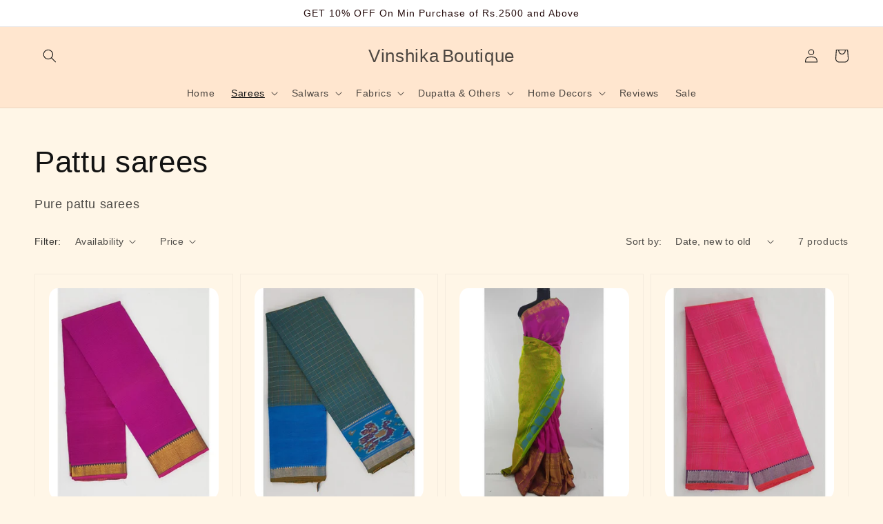

--- FILE ---
content_type: text/html; charset=utf-8
request_url: https://vinshikaboutique.com/collections/pure-pattu-sarees
body_size: 26424
content:
<!doctype html>
<html class="no-js" lang="en">
  <head>
<!-- Start of Booster Apps Seo-0.1-->
<title>Pattu sarees | Vinshika Boutique</title><meta name="description" content="Pure pattu sarees" /><script type="application/ld+json">
  {
    "@context": "https://schema.org",
    "@type": "Organization",
    "name": "Vinshika Boutique",
    "url": "https://vinshikaboutique.com",
    "description": "Vinshika - Exclusive hand picked sarees with best price and quality. Kanjeevaram | Madurai cotton | Kalamkari| Kuppadam | Bagru | Tussar | Linen | Kashmiri silk |  Chiffon and Georgette and many more collections with latest designs. We are offering free shipping in India. COD available. Best offers. \n","image": "https://vinshikaboutique.com/cdn/shop/t/10/assets/logo.png?v=8138",
      "logo": "https://vinshikaboutique.com/cdn/shop/t/10/assets/logo.png?v=8138","sameAs": ["https://facebook.com/vinshikaboutique"]
  }
</script>

<script type="application/ld+json">
  {
    "@context": "https://schema.org",
    "@type": "WebSite",
    "name": "Vinshika Boutique",
    "url": "https://vinshikaboutique.com",
    "potentialAction": {
      "@type": "SearchAction",
      "query-input": "required name=query",
      "target": "https://vinshikaboutique.com/search?q={query}"
    }
  }
</script>
<!-- end of Booster Apps SEO -->

    <meta charset="utf-8">
    <meta http-equiv="X-UA-Compatible" content="IE=edge">
    <meta name="viewport" content="width=device-width,initial-scale=1">
    <meta name="theme-color" content="">
    <link rel="canonical" href="https://vinshikaboutique.com/collections/pure-pattu-sarees">
    <link rel="preconnect" href="https://cdn.shopify.com" crossorigin>

    

    

<meta property="og:site_name" content="Vinshika Boutique">
<meta property="og:url" content="https://vinshikaboutique.com/collections/pure-pattu-sarees">
<meta property="og:title" content="Pattu sarees">
<meta property="og:type" content="product.group">
<meta property="og:description" content="Shop for designer kanchipuram , mangalagiri and pochampally pattu sarees online @Vinshika. We provide best offers and free delivery with in India."><meta property="og:image" content="http://vinshikaboutique.com/cdn/shop/files/IMG_20210406_003104_684.jpg?v=1638885041">
  <meta property="og:image:secure_url" content="https://vinshikaboutique.com/cdn/shop/files/IMG_20210406_003104_684.jpg?v=1638885041">
  <meta property="og:image:width" content="1564">
  <meta property="og:image:height" content="1564"><meta name="twitter:card" content="summary_large_image">
<meta name="twitter:title" content="Pattu sarees">
<meta name="twitter:description" content="Shop for designer kanchipuram , mangalagiri and pochampally pattu sarees online @Vinshika. We provide best offers and free delivery with in India.">


    <script src="//vinshikaboutique.com/cdn/shop/t/10/assets/global.js?v=161567614324728653621637216282" defer="defer"></script>
    <script>window.performance && window.performance.mark && window.performance.mark('shopify.content_for_header.start');</script><meta name="google-site-verification" content="XCLipMqNiQXuFlWDq3y2ZtRb2tq-shuCTcDhBh8ZyD4">
<meta id="shopify-digital-wallet" name="shopify-digital-wallet" content="/6458179647/digital_wallets/dialog">
<link rel="alternate" type="application/atom+xml" title="Feed" href="/collections/pure-pattu-sarees.atom" />
<link rel="alternate" type="application/json+oembed" href="https://vinshikaboutique.com/collections/pure-pattu-sarees.oembed">
<script async="async" src="/checkouts/internal/preloads.js?locale=en-IN"></script>
<script id="shopify-features" type="application/json">{"accessToken":"93457d7499470b973a0d18fc1470c46e","betas":["rich-media-storefront-analytics"],"domain":"vinshikaboutique.com","predictiveSearch":true,"shopId":6458179647,"locale":"en"}</script>
<script>var Shopify = Shopify || {};
Shopify.shop = "vinshika.myshopify.com";
Shopify.locale = "en";
Shopify.currency = {"active":"INR","rate":"1.0"};
Shopify.country = "IN";
Shopify.theme = {"name":"Dawn","id":120664031295,"schema_name":"Dawn","schema_version":"2.4.0","theme_store_id":887,"role":"main"};
Shopify.theme.handle = "null";
Shopify.theme.style = {"id":null,"handle":null};
Shopify.cdnHost = "vinshikaboutique.com/cdn";
Shopify.routes = Shopify.routes || {};
Shopify.routes.root = "/";</script>
<script type="module">!function(o){(o.Shopify=o.Shopify||{}).modules=!0}(window);</script>
<script>!function(o){function n(){var o=[];function n(){o.push(Array.prototype.slice.apply(arguments))}return n.q=o,n}var t=o.Shopify=o.Shopify||{};t.loadFeatures=n(),t.autoloadFeatures=n()}(window);</script>
<script id="shop-js-analytics" type="application/json">{"pageType":"collection"}</script>
<script defer="defer" async type="module" src="//vinshikaboutique.com/cdn/shopifycloud/shop-js/modules/v2/client.init-shop-cart-sync_BT-GjEfc.en.esm.js"></script>
<script defer="defer" async type="module" src="//vinshikaboutique.com/cdn/shopifycloud/shop-js/modules/v2/chunk.common_D58fp_Oc.esm.js"></script>
<script defer="defer" async type="module" src="//vinshikaboutique.com/cdn/shopifycloud/shop-js/modules/v2/chunk.modal_xMitdFEc.esm.js"></script>
<script type="module">
  await import("//vinshikaboutique.com/cdn/shopifycloud/shop-js/modules/v2/client.init-shop-cart-sync_BT-GjEfc.en.esm.js");
await import("//vinshikaboutique.com/cdn/shopifycloud/shop-js/modules/v2/chunk.common_D58fp_Oc.esm.js");
await import("//vinshikaboutique.com/cdn/shopifycloud/shop-js/modules/v2/chunk.modal_xMitdFEc.esm.js");

  window.Shopify.SignInWithShop?.initShopCartSync?.({"fedCMEnabled":true,"windoidEnabled":true});

</script>
<script>(function() {
  var isLoaded = false;
  function asyncLoad() {
    if (isLoaded) return;
    isLoaded = true;
    var urls = ["https:\/\/sr-cdn.shiprocket.in\/sr-promise\/static\/uc.js?channel_id=4\u0026sr_company_id=69722\u0026shop=vinshika.myshopify.com","\/\/cool-image-magnifier.product-image-zoom.com\/js\/core\/main.min.js?timestamp=1747034341\u0026shop=vinshika.myshopify.com","https:\/\/tracker.wigzopush.com\/shopify.js?orgtoken=N2GpOA7STE-pMUlHRnjuFQ\u0026shop=vinshika.myshopify.com"];
    for (var i = 0; i < urls.length; i++) {
      var s = document.createElement('script');
      s.type = 'text/javascript';
      s.async = true;
      s.src = urls[i];
      var x = document.getElementsByTagName('script')[0];
      x.parentNode.insertBefore(s, x);
    }
  };
  if(window.attachEvent) {
    window.attachEvent('onload', asyncLoad);
  } else {
    window.addEventListener('load', asyncLoad, false);
  }
})();</script>
<script id="__st">var __st={"a":6458179647,"offset":19800,"reqid":"982b3098-e52e-45ad-b369-66dcf2b09b22-1769151777","pageurl":"vinshikaboutique.com\/collections\/pure-pattu-sarees","u":"301e2fb55b87","p":"collection","rtyp":"collection","rid":64438206527};</script>
<script>window.ShopifyPaypalV4VisibilityTracking = true;</script>
<script id="captcha-bootstrap">!function(){'use strict';const t='contact',e='account',n='new_comment',o=[[t,t],['blogs',n],['comments',n],[t,'customer']],c=[[e,'customer_login'],[e,'guest_login'],[e,'recover_customer_password'],[e,'create_customer']],r=t=>t.map((([t,e])=>`form[action*='/${t}']:not([data-nocaptcha='true']) input[name='form_type'][value='${e}']`)).join(','),a=t=>()=>t?[...document.querySelectorAll(t)].map((t=>t.form)):[];function s(){const t=[...o],e=r(t);return a(e)}const i='password',u='form_key',d=['recaptcha-v3-token','g-recaptcha-response','h-captcha-response',i],f=()=>{try{return window.sessionStorage}catch{return}},m='__shopify_v',_=t=>t.elements[u];function p(t,e,n=!1){try{const o=window.sessionStorage,c=JSON.parse(o.getItem(e)),{data:r}=function(t){const{data:e,action:n}=t;return t[m]||n?{data:e,action:n}:{data:t,action:n}}(c);for(const[e,n]of Object.entries(r))t.elements[e]&&(t.elements[e].value=n);n&&o.removeItem(e)}catch(o){console.error('form repopulation failed',{error:o})}}const l='form_type',E='cptcha';function T(t){t.dataset[E]=!0}const w=window,h=w.document,L='Shopify',v='ce_forms',y='captcha';let A=!1;((t,e)=>{const n=(g='f06e6c50-85a8-45c8-87d0-21a2b65856fe',I='https://cdn.shopify.com/shopifycloud/storefront-forms-hcaptcha/ce_storefront_forms_captcha_hcaptcha.v1.5.2.iife.js',D={infoText:'Protected by hCaptcha',privacyText:'Privacy',termsText:'Terms'},(t,e,n)=>{const o=w[L][v],c=o.bindForm;if(c)return c(t,g,e,D).then(n);var r;o.q.push([[t,g,e,D],n]),r=I,A||(h.body.append(Object.assign(h.createElement('script'),{id:'captcha-provider',async:!0,src:r})),A=!0)});var g,I,D;w[L]=w[L]||{},w[L][v]=w[L][v]||{},w[L][v].q=[],w[L][y]=w[L][y]||{},w[L][y].protect=function(t,e){n(t,void 0,e),T(t)},Object.freeze(w[L][y]),function(t,e,n,w,h,L){const[v,y,A,g]=function(t,e,n){const i=e?o:[],u=t?c:[],d=[...i,...u],f=r(d),m=r(i),_=r(d.filter((([t,e])=>n.includes(e))));return[a(f),a(m),a(_),s()]}(w,h,L),I=t=>{const e=t.target;return e instanceof HTMLFormElement?e:e&&e.form},D=t=>v().includes(t);t.addEventListener('submit',(t=>{const e=I(t);if(!e)return;const n=D(e)&&!e.dataset.hcaptchaBound&&!e.dataset.recaptchaBound,o=_(e),c=g().includes(e)&&(!o||!o.value);(n||c)&&t.preventDefault(),c&&!n&&(function(t){try{if(!f())return;!function(t){const e=f();if(!e)return;const n=_(t);if(!n)return;const o=n.value;o&&e.removeItem(o)}(t);const e=Array.from(Array(32),(()=>Math.random().toString(36)[2])).join('');!function(t,e){_(t)||t.append(Object.assign(document.createElement('input'),{type:'hidden',name:u})),t.elements[u].value=e}(t,e),function(t,e){const n=f();if(!n)return;const o=[...t.querySelectorAll(`input[type='${i}']`)].map((({name:t})=>t)),c=[...d,...o],r={};for(const[a,s]of new FormData(t).entries())c.includes(a)||(r[a]=s);n.setItem(e,JSON.stringify({[m]:1,action:t.action,data:r}))}(t,e)}catch(e){console.error('failed to persist form',e)}}(e),e.submit())}));const S=(t,e)=>{t&&!t.dataset[E]&&(n(t,e.some((e=>e===t))),T(t))};for(const o of['focusin','change'])t.addEventListener(o,(t=>{const e=I(t);D(e)&&S(e,y())}));const B=e.get('form_key'),M=e.get(l),P=B&&M;t.addEventListener('DOMContentLoaded',(()=>{const t=y();if(P)for(const e of t)e.elements[l].value===M&&p(e,B);[...new Set([...A(),...v().filter((t=>'true'===t.dataset.shopifyCaptcha))])].forEach((e=>S(e,t)))}))}(h,new URLSearchParams(w.location.search),n,t,e,['guest_login'])})(!0,!0)}();</script>
<script integrity="sha256-4kQ18oKyAcykRKYeNunJcIwy7WH5gtpwJnB7kiuLZ1E=" data-source-attribution="shopify.loadfeatures" defer="defer" src="//vinshikaboutique.com/cdn/shopifycloud/storefront/assets/storefront/load_feature-a0a9edcb.js" crossorigin="anonymous"></script>
<script data-source-attribution="shopify.dynamic_checkout.dynamic.init">var Shopify=Shopify||{};Shopify.PaymentButton=Shopify.PaymentButton||{isStorefrontPortableWallets:!0,init:function(){window.Shopify.PaymentButton.init=function(){};var t=document.createElement("script");t.src="https://vinshikaboutique.com/cdn/shopifycloud/portable-wallets/latest/portable-wallets.en.js",t.type="module",document.head.appendChild(t)}};
</script>
<script data-source-attribution="shopify.dynamic_checkout.buyer_consent">
  function portableWalletsHideBuyerConsent(e){var t=document.getElementById("shopify-buyer-consent"),n=document.getElementById("shopify-subscription-policy-button");t&&n&&(t.classList.add("hidden"),t.setAttribute("aria-hidden","true"),n.removeEventListener("click",e))}function portableWalletsShowBuyerConsent(e){var t=document.getElementById("shopify-buyer-consent"),n=document.getElementById("shopify-subscription-policy-button");t&&n&&(t.classList.remove("hidden"),t.removeAttribute("aria-hidden"),n.addEventListener("click",e))}window.Shopify?.PaymentButton&&(window.Shopify.PaymentButton.hideBuyerConsent=portableWalletsHideBuyerConsent,window.Shopify.PaymentButton.showBuyerConsent=portableWalletsShowBuyerConsent);
</script>
<script data-source-attribution="shopify.dynamic_checkout.cart.bootstrap">document.addEventListener("DOMContentLoaded",(function(){function t(){return document.querySelector("shopify-accelerated-checkout-cart, shopify-accelerated-checkout")}if(t())Shopify.PaymentButton.init();else{new MutationObserver((function(e,n){t()&&(Shopify.PaymentButton.init(),n.disconnect())})).observe(document.body,{childList:!0,subtree:!0})}}));
</script>
<script id="sections-script" data-sections="header,footer" defer="defer" src="//vinshikaboutique.com/cdn/shop/t/10/compiled_assets/scripts.js?v=8138"></script>
<script>window.performance && window.performance.mark && window.performance.mark('shopify.content_for_header.end');</script>


    <style data-shopify>
      
      
      
      
      

      :root {
        --font-body-family: "system_ui", -apple-system, 'Segoe UI', Roboto, 'Helvetica Neue', 'Noto Sans', 'Liberation Sans', Arial, sans-serif, 'Apple Color Emoji', 'Segoe UI Emoji', 'Segoe UI Symbol', 'Noto Color Emoji';
        --font-body-style: normal;
        --font-body-weight: 400;

        --font-heading-family: "system_ui", -apple-system, 'Segoe UI', Roboto, 'Helvetica Neue', 'Noto Sans', 'Liberation Sans', Arial, sans-serif, 'Apple Color Emoji', 'Segoe UI Emoji', 'Segoe UI Symbol', 'Noto Color Emoji';
        --font-heading-style: normal;
        --font-heading-weight: 400;

        --font-body-scale: 1.0;
        --font-heading-scale: 1.1;

        --color-base-text: 18, 18, 18;
        --color-base-background-1: 255, 246, 231;
        --color-base-background-2: 255, 230, 207;
        --color-base-solid-button-labels: 36, 11, 11;
        --color-base-outline-button-labels: 18, 18, 18;
        --color-base-accent-1: 255, 255, 255;
        --color-base-accent-2: 244, 194, 194;
        --payment-terms-background-color: #fff6e7;

        --gradient-base-background-1: #fff6e7;
        --gradient-base-background-2: #ffe6cf;
        --gradient-base-accent-1: #ffffff;
        --gradient-base-accent-2: #f4c2c2;

        --page-width: 160rem;
        --page-width-margin: 2rem;
      }

      *,
      *::before,
      *::after {
        box-sizing: inherit;
      }

      html {
        box-sizing: border-box;
        font-size: calc(var(--font-body-scale) * 62.5%);
        height: 100%;
      }

      body {
        display: grid;
        grid-template-rows: auto auto 1fr auto;
        grid-template-columns: 100%;
        min-height: 100%;
        margin: 0;
        font-size: 1.5rem;
        letter-spacing: 0.06rem;
        line-height: calc(1 + 0.8 / var(--font-body-scale));
        font-family: var(--font-body-family);
        font-style: var(--font-body-style);
        font-weight: var(--font-body-weight);
      }

      @media screen and (min-width: 750px) {
        body {
          font-size: 1.6rem;
        }
      }
    </style>

    <link href="//vinshikaboutique.com/cdn/shop/t/10/assets/base.css?v=116581740906925590761666920973" rel="stylesheet" type="text/css" media="all" />
<link rel="stylesheet" href="//vinshikaboutique.com/cdn/shop/t/10/assets/component-predictive-search.css?v=10425135875555615991637216279" media="print" onload="this.media='all'"><script>document.documentElement.className = document.documentElement.className.replace('no-js', 'js');</script>
    <meta name="google-site-verification" content="XCLipMqNiQXuFlWDq3y2ZtRb2tq-shuCTcDhBh8ZyD4" />
  <!-- BEGIN app block: shopify://apps/glood-product-recommendations/blocks/app-embed/6e79d991-1504-45bb-88e3-1fb55a4f26cd -->













<script
  id="glood-loader"
  page-enabled="true"
>
  (function () {
    function generateUUID() {
      const timestampInSecs = Math.floor(Date.now() / 1000);
      if (typeof window.crypto.randomUUID === 'function') {
        return `${timestampInSecs}-${window.crypto.randomUUID()}`;
      }
      const generateUID = () =>
        ([1e7] + -1e3 + -4e3 + -8e3 + -1e11).replace(/[018]/g, c =>
            (
            c ^
            (Math.random() * 16 >> c / 4)
          ).toString(16)
        );
      return `${timestampInSecs}-${generateUID()}`;
    }

    function setCookie(name, value, days) {
      if(!days){
        document.cookie = `${name}=${value}; path=/`;
        return;
      }
      const expires = new Date(Date.now() + days * 24 * 60 * 60 * 1000).toUTCString();
      document.cookie = `${name}=${value}; expires=${expires}; path=/`;
    }

    function getCookie(name) {
      const nameEQ = name + "=";
      const cookies = document.cookie.split(';');
      for (let i = 0; i < cookies.length; i++) {
        let cookie = cookies[i].trim();
        if (cookie.indexOf(nameEQ) === 0) return cookie.substring(nameEQ.length);
      }
      return null;
    }

    let uuid = getCookie('rk_uid');

    // Set the cookie with rk_uid key only if it doesn't exist
    if (!uuid) {
      uuid = generateUUID();
      
        setCookie('rk_uid', uuid); // setting cookie for a session
      
    }

    document.addEventListener("visitorConsentCollected", (event) => {
      if(event.detail.preferencesAllowed && event.detail.analyticsAllowed && event.detail.marketingAllowed){
        setCookie('rk_uid', uuid, 365); // setting cookie for a year
      }
    });

    let customer = {};
    if ("") {
      customer = {
        acceptsMarketing: false,
        b2b: false,
        email: "",
        firstName: "",
        hasAccount: null,
        id: 0,
        lastName: "",
        name: "",
        ordersCount: 0,
        phone: "",
        tags: null,
        totalSpent: 0,
        address: null,
      };
    }
    function initializeGloodObject() {
      window.glood = {
        config: {
          uid: uuid,
          pageUrl: "vinshikaboutique.com" + "/collections/pure-pattu-sarees",
          pageType: 'collection'
        },
        shop: {
          myShopifyDomain: "vinshika.myshopify.com",
          locale: "en",
          currencyCode: "INR",
          moneyFormat: "\u003cspan class=money\u003eRs. {{amount}}\u003c\/span\u003e",
          id: "6458179647",
          domain: "vinshikaboutique.com",
          currencyRate: window.Shopify?.currency?.rate || 1,
        },
        shopify: {
          rootUrl: "/"
        },
        localization: {
          country: "IN",
          market: {
            handle: "in",
            id: "794263615"
          },
          language: {
            locale: "en",
            primary: true,
            rootUrl: "/"
          },
          currency: "INR"
        },
        product: null,
        collection: {"id":64438206527,"handle":"pure-pattu-sarees","updated_at":"2025-10-26T22:17:20+05:30","published_at":"2018-12-28T15:23:55+05:30","sort_order":"created-desc","template_suffix":"","published_scope":"web","title":"Pattu sarees","body_html":"\u003cp\u003ePure pattu sarees\u003c\/p\u003e"},
        customer,
        cart: {"note":null,"attributes":{},"original_total_price":0,"total_price":0,"total_discount":0,"total_weight":0.0,"item_count":0,"items":[],"requires_shipping":false,"currency":"INR","items_subtotal_price":0,"cart_level_discount_applications":[],"checkout_charge_amount":0},
        version: "v2",
        storefrontTemplateUrl: "",
        appEmbedSettings: {"enable-design-mode-preview":true,"load-glood-ai-bundles":true,"saperateBlockAPICalls":false,"init-event-name":"","jsCode":"","custom_styles":"","enableRecommendationV3":false,"enableReleaseCandiatePreview":false,"wait-for-privacy-consent":false,"disable-rk-styles":false,"add-glide-init-timeouts":false},
        theme: {
          id: window.Shopify.theme?.id, // Since liquid theme object from shopify is depricated
          themeStoreId: window.Shopify.theme?.theme_store_id
        },
        insideShopifyEditor: false
      };
    }

    
      initializeGloodObject();
    

    try{
      function func(){
        
      }
      func();
    } catch(error){
      console.warn('GLOOD.AI: Error in js code from app-embed', error)
    };
  })();

  function _handleGloodEditorV3SectionError(sectionId) {
    const sectionElement = document.querySelector(`#rk-widget-${sectionId}`);
    const errorText = "Glood Product Recommendation Section (id: __SECTION_ID__) is not visible. Use the following steps to ensure it is loaded correctly. Please ignore if this is expected.".replace('__SECTION_ID__', sectionId)
    if (sectionElement && sectionElement.getAttribute('data-inside-shopify-editor') === 'true' && false) {
      sectionElement.innerHTML = `
        <div style="
            padding: 28px;
            background: #ffffff;
            border-radius: 12px;
            box-shadow: 0 4px 12px rgba(0, 0, 0, 0.1);
            margin: 32px auto;
            border: 1px solid #E2E8F0;
            font-family: 'Inter', -apple-system, BlinkMacSystemFont, 'Segoe UI', Roboto, Oxygen, Ubuntu, Cantarell, sans-serif;
            margin-top: 40px;
            margin-bottom: 40px;
        ">
            <h2 style="
                margin-bottom: 10px;
                font-size: 16px;
                font-weight: 700;
                display: flex;
                align-items: center;
                gap: 8px;
            ">
                ${errorText}
            </h2>

            <div style="
                color: #374151;
                font-size: 15px;
                line-height: 1.6;
            ">
                <ul style="
                    margin: 0;
                    padding-left: 20px;
                    list-style-type: disc;
                    font-size: 14px;
                ">
                    <li style="margin-bottom: 10px;">Make sure this section is created and enabled in the Glood.AI app.</li>
                    <li style="margin-bottom: 10px;">Check that the V3 templates are set up correctly and properly configured.</li>
                    <li style="margin-bottom: 10px;">Verify the section settings such as AI Recommendations, Excluded Products &amp; Tags, Filter Criteria, etc.</li>
                    <li style="margin-bottom: 10px;">
                        You can ignore this message if this section was recently viewed or is intentionally excluded from this page.
                    </li>
                    <li style="margin-bottom: 10px;">
                        Need further assistance?
                        <a href="mailto:support@glood.ai" style="
                            color: #2563EB;
                            font-weight: 500;
                            text-decoration: none;
                        ">Feel free to reach out to our support team.</a>.
                    </li>
                </ul>

                <div style="
                    margin-top: 20px;
                    padding: 12px;
                    border-left: 4px solid #CBD5E0;
                    background: #F8FAFC;
                    color: #64748B;
                    font-style: italic;
                    font-size: 14px;
                ">
                    <b>Note: This message is only visible in the editor and won&#39;t appear to store visitors.</b>
                </div>
            </div>
        </div>
      `;
    } else if (sectionElement && sectionElement.getAttribute('data-inside-shopify-editor') === 'true' && !false) {
      sectionElement.innerHTML = `
        <div style="
            padding: 28px;
            background: #ffffff;
            border-radius: 12px;
            box-shadow: 0 4px 12px rgba(0, 0, 0, 0.1);
            margin: 32px auto;
            border: 1px solid #E2E8F0;
            font-family: 'Inter', -apple-system, BlinkMacSystemFont, 'Segoe UI', Roboto, Oxygen, Ubuntu, Cantarell, sans-serif;
            margin-top: 40px;
            margin-bottom: 40px;
        ">
            <h2 style="
                margin-bottom: 10px;
                font-size: 16px;
                font-weight: 700;
                display: flex;
                align-items: center;
                gap: 8px;
            ">
                ${errorText}
            </h2>

            <div style="
                color: #374151;
                font-size: 15px;
                line-height: 1.6;
            ">

                <ul style="
                    margin: 0;
                    padding-left: 20px;
                    list-style-type: disc;
                    font-size: 14px;
                ">
                    <li style="margin-bottom: 10px;">Make sure a section with this ID exists and is properly set up in the Glood.AI app.</li>
                    <li style="margin-bottom: 10px;">Check that the correct template is assigned to this section.</li>
                    <li style="margin-bottom: 10px;">
                        You can ignore this message if this section was recently viewed or is intentionally excluded from this page.
                    </li>
                    <li style="margin-bottom: 10px;">
                        Need further assistance?
                        <a href="mailto:support@glood.ai" style="
                            color: #2563EB;
                            font-weight: 500;
                            text-decoration: none;
                        ">Feel free to reach out to our support team.</a>.
                    </li>
                </ul>

                <div style="
                    margin-top: 20px;
                    padding: 12px;
                    border-left: 4px solid #CBD5E0;
                    background: #F8FAFC;
                    color: #64748B;
                    font-style: italic;
                    font-size: 14px;
                ">
                    <b>Note: This message is only visible in the editor and won&#39;t appear to store visitors.</b>
                </div>
            </div>
        </div>
      `
    }
  }
</script>




  <script
    id="rk-app-bundle-main-js"
    src="https://cdn.shopify.com/extensions/019b7745-ac18-7bf4-8204-83b79876332f/recommendation-kit-120/assets/glood-ai-bundles.js"
    type="text/javascript"
    defer
  ></script>
  <link
    href="https://cdn.shopify.com/extensions/019b7745-ac18-7bf4-8204-83b79876332f/recommendation-kit-120/assets/glood-ai-bundles-styles.css"
    rel="stylesheet"
    type="text/css"
    media="print"
    onload="this.media='all'"
  >




  
    <script
      id="rk-app-embed-main-js"
      src="https://cdn.shopify.com/extensions/019b7745-ac18-7bf4-8204-83b79876332f/recommendation-kit-120/assets/glood-ai-recommendations.js"
      type="text/javascript"
      defer
    ></script>
  



    
      <link
        href="https://cdn.shopify.com/extensions/019b7745-ac18-7bf4-8204-83b79876332f/recommendation-kit-120/assets/glood-ai-recommendations-styles.css"
        rel="stylesheet"
        type="text/css"
        media="print"
        onload="this.media='all'"
      >
  

  <style>
    .__gai-skl-cont {
      gap: 5px;
      width: 100%;
    }

    .__gai-skl-card {
      display: flex;
      flex-direction: column;
      gap: 10px;
      width: 100%;
      border-radius: 10px;
    }

    .__gai-skl-img {
      width: 100%;
      background-color: #f0f0f0;
      border-radius: 10px;
    }

    .__gai-skl-text {
      width: 100%;
      height: 20px;
      background-color: #f0f0f0;
      border-radius: 5px;
    }

    .__gai-shimmer-effect {
      display: block !important;
      background: linear-gradient(
        90deg,
        rgba(200, 200, 200, 0.3) 25%,
        rgba(200, 200, 200, 0.5) 50%,
        rgba(200, 200, 200, 0.3) 75%
      );
      background-size: 200% 100%;
      animation: skeleton-loading 1.5s infinite;
      border-radius: 4px;
    }

    .__gai-skl-buy-btn {
      width: 100%;
      height: 40px;
      margin-left: 0;
      border-radius: 10px;
    }

    .__gai-btn-full-width {
      width: 100%;
      margin-left: 0;
    }

    .__gai-skl-header {
      width: 100%;
      display: flex;
      justify-content: start;
      align-items: center;
      padding: 12px 0 12px 0;
    }

    .__gai-skl-amz-small {
      display: block;
      margin-top: 10px;
    }

    .__gai-skl-title {
      width: 50%;
      height: 26px;
      border-radius: 10px;
    }

    .__gai-skl-amazon {
      display: flex;
      align-items: center;
      justify-content: start;
      flex-direction: column;
    }

    .__gai-skl-amazon .__gai-skl-card {
      display: flex;
      justify-content: start;
      align-items: start;
      flex-direction: row;
    }

    .__gai-skl-amazon .__gai-skl-img {
      width: 50%;
      max-width: 100px;
    }

    .__gai-skl-holder {
      display: flex;
      flex-direction: column;
      gap: 10px;
      width: 100%;
    }

    @media screen and (max-width: 768px) and (min-width: 481px) {
      .__gai-skl-amazon .__gai-skl-img {
        max-width: 150px;
      }
    }

    @media screen and (min-width: 768px) {
      .__gai-skl-buy-btn {
        width: 140px;
        height: 40px;
        margin-left: 30px;
      }
      .__gai-skl-amazon {
        flex-direction: row;
      }

      .__gai-skl-amazon .__gai-skl-img {
        width: 100%;
        max-width: 100%;
      }

      .__gai-skl-amz-small {
        display: none !important;
      }

      .__gai-skl-cont {
        gap: 20px;
      }

      .__gai-atc-skl {
        display: none !important;
      }
      .__gai-skl-header {
        justify-content: center;
        padding: 20px 0 20px 0;
      }

      .__gai-skl-title {
        height: 26px;
      }

      .__gai-skl-amazon .__gai-skl-card {
        max-width: 600px;
        flex-direction: column;
      }
    }

    /* Keyframes for animation */
    @keyframes skeleton-loading {
      0% {
        background-position: 200% 0;
      }

      100% {
        background-position: -200% 0;
      }
    }

    .__gai-amz-details {
      display: none;
    }

    .__gai-skl-amz-saperator {
      display: flex;
      justify-content: center;
      align-items: center;
    }

    @media screen and (min-width: 768px) {
      .__gai-amz-details {
        display: flex;
        width: 100%;
        max-width: 25%;
        flex-direction: column;
        justify-items: center;
        align-items: center;
      }
      .__gai-skl-amz-mob-tit {
        display: none;
      }
    }

    .__gai-amz-prc {
      margin-bottom: 6px;
      height: 20px;
    }
  </style>



  <style>
    
  </style>


<!-- END app block --><link href="https://monorail-edge.shopifysvc.com" rel="dns-prefetch">
<script>(function(){if ("sendBeacon" in navigator && "performance" in window) {try {var session_token_from_headers = performance.getEntriesByType('navigation')[0].serverTiming.find(x => x.name == '_s').description;} catch {var session_token_from_headers = undefined;}var session_cookie_matches = document.cookie.match(/_shopify_s=([^;]*)/);var session_token_from_cookie = session_cookie_matches && session_cookie_matches.length === 2 ? session_cookie_matches[1] : "";var session_token = session_token_from_headers || session_token_from_cookie || "";function handle_abandonment_event(e) {var entries = performance.getEntries().filter(function(entry) {return /monorail-edge.shopifysvc.com/.test(entry.name);});if (!window.abandonment_tracked && entries.length === 0) {window.abandonment_tracked = true;var currentMs = Date.now();var navigation_start = performance.timing.navigationStart;var payload = {shop_id: 6458179647,url: window.location.href,navigation_start,duration: currentMs - navigation_start,session_token,page_type: "collection"};window.navigator.sendBeacon("https://monorail-edge.shopifysvc.com/v1/produce", JSON.stringify({schema_id: "online_store_buyer_site_abandonment/1.1",payload: payload,metadata: {event_created_at_ms: currentMs,event_sent_at_ms: currentMs}}));}}window.addEventListener('pagehide', handle_abandonment_event);}}());</script>
<script id="web-pixels-manager-setup">(function e(e,d,r,n,o){if(void 0===o&&(o={}),!Boolean(null===(a=null===(i=window.Shopify)||void 0===i?void 0:i.analytics)||void 0===a?void 0:a.replayQueue)){var i,a;window.Shopify=window.Shopify||{};var t=window.Shopify;t.analytics=t.analytics||{};var s=t.analytics;s.replayQueue=[],s.publish=function(e,d,r){return s.replayQueue.push([e,d,r]),!0};try{self.performance.mark("wpm:start")}catch(e){}var l=function(){var e={modern:/Edge?\/(1{2}[4-9]|1[2-9]\d|[2-9]\d{2}|\d{4,})\.\d+(\.\d+|)|Firefox\/(1{2}[4-9]|1[2-9]\d|[2-9]\d{2}|\d{4,})\.\d+(\.\d+|)|Chrom(ium|e)\/(9{2}|\d{3,})\.\d+(\.\d+|)|(Maci|X1{2}).+ Version\/(15\.\d+|(1[6-9]|[2-9]\d|\d{3,})\.\d+)([,.]\d+|)( \(\w+\)|)( Mobile\/\w+|) Safari\/|Chrome.+OPR\/(9{2}|\d{3,})\.\d+\.\d+|(CPU[ +]OS|iPhone[ +]OS|CPU[ +]iPhone|CPU IPhone OS|CPU iPad OS)[ +]+(15[._]\d+|(1[6-9]|[2-9]\d|\d{3,})[._]\d+)([._]\d+|)|Android:?[ /-](13[3-9]|1[4-9]\d|[2-9]\d{2}|\d{4,})(\.\d+|)(\.\d+|)|Android.+Firefox\/(13[5-9]|1[4-9]\d|[2-9]\d{2}|\d{4,})\.\d+(\.\d+|)|Android.+Chrom(ium|e)\/(13[3-9]|1[4-9]\d|[2-9]\d{2}|\d{4,})\.\d+(\.\d+|)|SamsungBrowser\/([2-9]\d|\d{3,})\.\d+/,legacy:/Edge?\/(1[6-9]|[2-9]\d|\d{3,})\.\d+(\.\d+|)|Firefox\/(5[4-9]|[6-9]\d|\d{3,})\.\d+(\.\d+|)|Chrom(ium|e)\/(5[1-9]|[6-9]\d|\d{3,})\.\d+(\.\d+|)([\d.]+$|.*Safari\/(?![\d.]+ Edge\/[\d.]+$))|(Maci|X1{2}).+ Version\/(10\.\d+|(1[1-9]|[2-9]\d|\d{3,})\.\d+)([,.]\d+|)( \(\w+\)|)( Mobile\/\w+|) Safari\/|Chrome.+OPR\/(3[89]|[4-9]\d|\d{3,})\.\d+\.\d+|(CPU[ +]OS|iPhone[ +]OS|CPU[ +]iPhone|CPU IPhone OS|CPU iPad OS)[ +]+(10[._]\d+|(1[1-9]|[2-9]\d|\d{3,})[._]\d+)([._]\d+|)|Android:?[ /-](13[3-9]|1[4-9]\d|[2-9]\d{2}|\d{4,})(\.\d+|)(\.\d+|)|Mobile Safari.+OPR\/([89]\d|\d{3,})\.\d+\.\d+|Android.+Firefox\/(13[5-9]|1[4-9]\d|[2-9]\d{2}|\d{4,})\.\d+(\.\d+|)|Android.+Chrom(ium|e)\/(13[3-9]|1[4-9]\d|[2-9]\d{2}|\d{4,})\.\d+(\.\d+|)|Android.+(UC? ?Browser|UCWEB|U3)[ /]?(15\.([5-9]|\d{2,})|(1[6-9]|[2-9]\d|\d{3,})\.\d+)\.\d+|SamsungBrowser\/(5\.\d+|([6-9]|\d{2,})\.\d+)|Android.+MQ{2}Browser\/(14(\.(9|\d{2,})|)|(1[5-9]|[2-9]\d|\d{3,})(\.\d+|))(\.\d+|)|K[Aa][Ii]OS\/(3\.\d+|([4-9]|\d{2,})\.\d+)(\.\d+|)/},d=e.modern,r=e.legacy,n=navigator.userAgent;return n.match(d)?"modern":n.match(r)?"legacy":"unknown"}(),u="modern"===l?"modern":"legacy",c=(null!=n?n:{modern:"",legacy:""})[u],f=function(e){return[e.baseUrl,"/wpm","/b",e.hashVersion,"modern"===e.buildTarget?"m":"l",".js"].join("")}({baseUrl:d,hashVersion:r,buildTarget:u}),m=function(e){var d=e.version,r=e.bundleTarget,n=e.surface,o=e.pageUrl,i=e.monorailEndpoint;return{emit:function(e){var a=e.status,t=e.errorMsg,s=(new Date).getTime(),l=JSON.stringify({metadata:{event_sent_at_ms:s},events:[{schema_id:"web_pixels_manager_load/3.1",payload:{version:d,bundle_target:r,page_url:o,status:a,surface:n,error_msg:t},metadata:{event_created_at_ms:s}}]});if(!i)return console&&console.warn&&console.warn("[Web Pixels Manager] No Monorail endpoint provided, skipping logging."),!1;try{return self.navigator.sendBeacon.bind(self.navigator)(i,l)}catch(e){}var u=new XMLHttpRequest;try{return u.open("POST",i,!0),u.setRequestHeader("Content-Type","text/plain"),u.send(l),!0}catch(e){return console&&console.warn&&console.warn("[Web Pixels Manager] Got an unhandled error while logging to Monorail."),!1}}}}({version:r,bundleTarget:l,surface:e.surface,pageUrl:self.location.href,monorailEndpoint:e.monorailEndpoint});try{o.browserTarget=l,function(e){var d=e.src,r=e.async,n=void 0===r||r,o=e.onload,i=e.onerror,a=e.sri,t=e.scriptDataAttributes,s=void 0===t?{}:t,l=document.createElement("script"),u=document.querySelector("head"),c=document.querySelector("body");if(l.async=n,l.src=d,a&&(l.integrity=a,l.crossOrigin="anonymous"),s)for(var f in s)if(Object.prototype.hasOwnProperty.call(s,f))try{l.dataset[f]=s[f]}catch(e){}if(o&&l.addEventListener("load",o),i&&l.addEventListener("error",i),u)u.appendChild(l);else{if(!c)throw new Error("Did not find a head or body element to append the script");c.appendChild(l)}}({src:f,async:!0,onload:function(){if(!function(){var e,d;return Boolean(null===(d=null===(e=window.Shopify)||void 0===e?void 0:e.analytics)||void 0===d?void 0:d.initialized)}()){var d=window.webPixelsManager.init(e)||void 0;if(d){var r=window.Shopify.analytics;r.replayQueue.forEach((function(e){var r=e[0],n=e[1],o=e[2];d.publishCustomEvent(r,n,o)})),r.replayQueue=[],r.publish=d.publishCustomEvent,r.visitor=d.visitor,r.initialized=!0}}},onerror:function(){return m.emit({status:"failed",errorMsg:"".concat(f," has failed to load")})},sri:function(e){var d=/^sha384-[A-Za-z0-9+/=]+$/;return"string"==typeof e&&d.test(e)}(c)?c:"",scriptDataAttributes:o}),m.emit({status:"loading"})}catch(e){m.emit({status:"failed",errorMsg:(null==e?void 0:e.message)||"Unknown error"})}}})({shopId: 6458179647,storefrontBaseUrl: "https://vinshikaboutique.com",extensionsBaseUrl: "https://extensions.shopifycdn.com/cdn/shopifycloud/web-pixels-manager",monorailEndpoint: "https://monorail-edge.shopifysvc.com/unstable/produce_batch",surface: "storefront-renderer",enabledBetaFlags: ["2dca8a86"],webPixelsConfigList: [{"id":"394887231","configuration":"{\"config\":\"{\\\"pixel_id\\\":\\\"G-7DZ1R7NSJS\\\",\\\"target_country\\\":\\\"IN\\\",\\\"gtag_events\\\":[{\\\"type\\\":\\\"search\\\",\\\"action_label\\\":[\\\"G-7DZ1R7NSJS\\\",\\\"AW-802730752\\\/5YuFCK3z2ooBEIDm4v4C\\\"]},{\\\"type\\\":\\\"begin_checkout\\\",\\\"action_label\\\":[\\\"G-7DZ1R7NSJS\\\",\\\"AW-802730752\\\/keKJCKrz2ooBEIDm4v4C\\\"]},{\\\"type\\\":\\\"view_item\\\",\\\"action_label\\\":[\\\"G-7DZ1R7NSJS\\\",\\\"AW-802730752\\\/feFDCKTz2ooBEIDm4v4C\\\",\\\"MC-DHRKEW0SXS\\\"]},{\\\"type\\\":\\\"purchase\\\",\\\"action_label\\\":[\\\"G-7DZ1R7NSJS\\\",\\\"AW-802730752\\\/NU_CCKHz2ooBEIDm4v4C\\\",\\\"MC-DHRKEW0SXS\\\"]},{\\\"type\\\":\\\"page_view\\\",\\\"action_label\\\":[\\\"G-7DZ1R7NSJS\\\",\\\"AW-802730752\\\/MYTmCJ7z2ooBEIDm4v4C\\\",\\\"MC-DHRKEW0SXS\\\"]},{\\\"type\\\":\\\"add_payment_info\\\",\\\"action_label\\\":[\\\"G-7DZ1R7NSJS\\\",\\\"AW-802730752\\\/hMb5CLDz2ooBEIDm4v4C\\\"]},{\\\"type\\\":\\\"add_to_cart\\\",\\\"action_label\\\":[\\\"G-7DZ1R7NSJS\\\",\\\"AW-802730752\\\/zO-2CKfz2ooBEIDm4v4C\\\"]}],\\\"enable_monitoring_mode\\\":false}\"}","eventPayloadVersion":"v1","runtimeContext":"OPEN","scriptVersion":"b2a88bafab3e21179ed38636efcd8a93","type":"APP","apiClientId":1780363,"privacyPurposes":[],"dataSharingAdjustments":{"protectedCustomerApprovalScopes":["read_customer_address","read_customer_email","read_customer_name","read_customer_personal_data","read_customer_phone"]}},{"id":"90341439","configuration":"{\"pixel_id\":\"4464160567007568\",\"pixel_type\":\"facebook_pixel\",\"metaapp_system_user_token\":\"-\"}","eventPayloadVersion":"v1","runtimeContext":"OPEN","scriptVersion":"ca16bc87fe92b6042fbaa3acc2fbdaa6","type":"APP","apiClientId":2329312,"privacyPurposes":["ANALYTICS","MARKETING","SALE_OF_DATA"],"dataSharingAdjustments":{"protectedCustomerApprovalScopes":["read_customer_address","read_customer_email","read_customer_name","read_customer_personal_data","read_customer_phone"]}},{"id":"shopify-app-pixel","configuration":"{}","eventPayloadVersion":"v1","runtimeContext":"STRICT","scriptVersion":"0450","apiClientId":"shopify-pixel","type":"APP","privacyPurposes":["ANALYTICS","MARKETING"]},{"id":"shopify-custom-pixel","eventPayloadVersion":"v1","runtimeContext":"LAX","scriptVersion":"0450","apiClientId":"shopify-pixel","type":"CUSTOM","privacyPurposes":["ANALYTICS","MARKETING"]}],isMerchantRequest: false,initData: {"shop":{"name":"Vinshika Boutique","paymentSettings":{"currencyCode":"INR"},"myshopifyDomain":"vinshika.myshopify.com","countryCode":"IN","storefrontUrl":"https:\/\/vinshikaboutique.com"},"customer":null,"cart":null,"checkout":null,"productVariants":[],"purchasingCompany":null},},"https://vinshikaboutique.com/cdn","fcfee988w5aeb613cpc8e4bc33m6693e112",{"modern":"","legacy":""},{"shopId":"6458179647","storefrontBaseUrl":"https:\/\/vinshikaboutique.com","extensionBaseUrl":"https:\/\/extensions.shopifycdn.com\/cdn\/shopifycloud\/web-pixels-manager","surface":"storefront-renderer","enabledBetaFlags":"[\"2dca8a86\"]","isMerchantRequest":"false","hashVersion":"fcfee988w5aeb613cpc8e4bc33m6693e112","publish":"custom","events":"[[\"page_viewed\",{}],[\"collection_viewed\",{\"collection\":{\"id\":\"64438206527\",\"title\":\"Pattu sarees\",\"productVariants\":[{\"price\":{\"amount\":4000.0,\"currencyCode\":\"INR\"},\"product\":{\"title\":\"Pink color Mangalagiri silk saree with golden zari border\",\"vendor\":\"Georgette\",\"id\":\"4787539673151\",\"untranslatedTitle\":\"Pink color Mangalagiri silk saree with golden zari border\",\"url\":\"\/products\/mangalagiri-cotton-saree-94\",\"type\":\"\"},\"id\":\"33045336784959\",\"image\":{\"src\":\"\/\/vinshikaboutique.com\/cdn\/shop\/products\/MNG040.jpg?v=1600669730\"},\"sku\":\"MNG0040\",\"title\":\"Default Title\",\"untranslatedTitle\":\"Default Title\"},{\"price\":{\"amount\":4600.0,\"currencyCode\":\"INR\"},\"product\":{\"title\":\"Fern and Blue color Mangalagiri silk saree with silver zari border\",\"vendor\":\"Georgette\",\"id\":\"4787537969215\",\"untranslatedTitle\":\"Fern and Blue color Mangalagiri silk saree with silver zari border\",\"url\":\"\/products\/mangalagiri-cotton-saree-88\",\"type\":\"\"},\"id\":\"33045330886719\",\"image\":{\"src\":\"\/\/vinshikaboutique.com\/cdn\/shop\/products\/MNG035.jpg?v=1600870912\"},\"sku\":\"MNG0035\",\"title\":\"Default Title\",\"untranslatedTitle\":\"Default Title\"},{\"price\":{\"amount\":7650.0,\"currencyCode\":\"INR\"},\"product\":{\"title\":\"Pink and Green color Handwoven Kuppadam Pattu Golden Zari Heavy Kanchi border Saree\",\"vendor\":\"Vinshika\",\"id\":\"1744557506623\",\"untranslatedTitle\":\"Pink and Green color Handwoven Kuppadam Pattu Golden Zari Heavy Kanchi border Saree\",\"url\":\"\/products\/pink-green-kuppadam-pattu-saree-with-kanchi-border\",\"type\":\"\"},\"id\":\"14456926011455\",\"image\":{\"src\":\"\/\/vinshikaboutique.com\/cdn\/shop\/products\/20190324_121514-min.jpg?v=1584405892\"},\"sku\":\"1\",\"title\":\"Default Title\",\"untranslatedTitle\":\"Default Title\"},{\"price\":{\"amount\":3960.0,\"currencyCode\":\"INR\"},\"product\":{\"title\":\"Neon Pink color mangalagiri silk saree with silver zari border\",\"vendor\":\"Vinshika\",\"id\":\"1709588709439\",\"untranslatedTitle\":\"Neon Pink color mangalagiri silk saree with silver zari border\",\"url\":\"\/products\/pink-color-mangalagiri-pattu-saree\",\"type\":\"\"},\"id\":\"14337203601471\",\"image\":{\"src\":\"\/\/vinshikaboutique.com\/cdn\/shop\/products\/20190306_142633-min.jpg?v=1585012416\"},\"sku\":\"1\",\"title\":\"Default Title\",\"untranslatedTitle\":\"Default Title\"},{\"price\":{\"amount\":3960.0,\"currencyCode\":\"INR\"},\"product\":{\"title\":\"Parrot green and Red color mangalagiri silk saree with silver zari border\",\"vendor\":\"Vinshika\",\"id\":\"1709582549055\",\"untranslatedTitle\":\"Parrot green and Red color mangalagiri silk saree with silver zari border\",\"url\":\"\/products\/green-color-mangalagiri-pattu-saree-1\",\"type\":\"\"},\"id\":\"14337177452607\",\"image\":{\"src\":\"\/\/vinshikaboutique.com\/cdn\/shop\/products\/20190306_141015-min.jpg?v=1585012419\"},\"sku\":\"1\",\"title\":\"Default Title\",\"untranslatedTitle\":\"Default Title\"},{\"price\":{\"amount\":9000.0,\"currencyCode\":\"INR\"},\"product\":{\"title\":\"Cream and Pink Kanjeevaram silk saree\",\"vendor\":\"Vinshika\",\"id\":\"1680764600383\",\"untranslatedTitle\":\"Cream and Pink Kanjeevaram silk saree\",\"url\":\"\/products\/pink-and-cream-color-kanjeevaram-saree\",\"type\":\"\"},\"id\":\"14172418113599\",\"image\":{\"src\":\"\/\/vinshikaboutique.com\/cdn\/shop\/products\/20190321_201852-min.jpg?v=1584404920\"},\"sku\":\"1\",\"title\":\"Default Title\",\"untranslatedTitle\":\"Default Title\"},{\"price\":{\"amount\":3960.0,\"currencyCode\":\"INR\"},\"product\":{\"title\":\"Maroon and black color mangalagiri silk saree with silver zari border\",\"vendor\":\"Vinshika\",\"id\":\"1619339575359\",\"untranslatedTitle\":\"Maroon and black color mangalagiri silk saree with silver zari border\",\"url\":\"\/products\/maroon-and-black-color-mangalagiri-pattu-saree\",\"type\":\"\"},\"id\":\"13923998498879\",\"image\":{\"src\":\"\/\/vinshikaboutique.com\/cdn\/shop\/products\/20181228_142416-min.jpg?v=1585012407\"},\"sku\":\"1\",\"title\":\"Default Title\",\"untranslatedTitle\":\"Default Title\"}]}}]]"});</script><script>
  window.ShopifyAnalytics = window.ShopifyAnalytics || {};
  window.ShopifyAnalytics.meta = window.ShopifyAnalytics.meta || {};
  window.ShopifyAnalytics.meta.currency = 'INR';
  var meta = {"products":[{"id":4787539673151,"gid":"gid:\/\/shopify\/Product\/4787539673151","vendor":"Georgette","type":"","handle":"mangalagiri-cotton-saree-94","variants":[{"id":33045336784959,"price":400000,"name":"Pink color Mangalagiri silk saree with golden zari border","public_title":null,"sku":"MNG0040"}],"remote":false},{"id":4787537969215,"gid":"gid:\/\/shopify\/Product\/4787537969215","vendor":"Georgette","type":"","handle":"mangalagiri-cotton-saree-88","variants":[{"id":33045330886719,"price":460000,"name":"Fern and Blue color Mangalagiri silk saree with silver zari border","public_title":null,"sku":"MNG0035"}],"remote":false},{"id":1744557506623,"gid":"gid:\/\/shopify\/Product\/1744557506623","vendor":"Vinshika","type":"","handle":"pink-green-kuppadam-pattu-saree-with-kanchi-border","variants":[{"id":14456926011455,"price":765000,"name":"Pink and Green color Handwoven Kuppadam Pattu Golden Zari Heavy Kanchi border Saree","public_title":null,"sku":"1"}],"remote":false},{"id":1709588709439,"gid":"gid:\/\/shopify\/Product\/1709588709439","vendor":"Vinshika","type":"","handle":"pink-color-mangalagiri-pattu-saree","variants":[{"id":14337203601471,"price":396000,"name":"Neon Pink color mangalagiri silk saree with silver zari border","public_title":null,"sku":"1"}],"remote":false},{"id":1709582549055,"gid":"gid:\/\/shopify\/Product\/1709582549055","vendor":"Vinshika","type":"","handle":"green-color-mangalagiri-pattu-saree-1","variants":[{"id":14337177452607,"price":396000,"name":"Parrot green and Red color mangalagiri silk saree with silver zari border","public_title":null,"sku":"1"}],"remote":false},{"id":1680764600383,"gid":"gid:\/\/shopify\/Product\/1680764600383","vendor":"Vinshika","type":"","handle":"pink-and-cream-color-kanjeevaram-saree","variants":[{"id":14172418113599,"price":900000,"name":"Cream and Pink Kanjeevaram silk saree","public_title":null,"sku":"1"}],"remote":false},{"id":1619339575359,"gid":"gid:\/\/shopify\/Product\/1619339575359","vendor":"Vinshika","type":"","handle":"maroon-and-black-color-mangalagiri-pattu-saree","variants":[{"id":13923998498879,"price":396000,"name":"Maroon and black color mangalagiri silk saree with silver zari border","public_title":null,"sku":"1"}],"remote":false}],"page":{"pageType":"collection","resourceType":"collection","resourceId":64438206527,"requestId":"982b3098-e52e-45ad-b369-66dcf2b09b22-1769151777"}};
  for (var attr in meta) {
    window.ShopifyAnalytics.meta[attr] = meta[attr];
  }
</script>
<script class="analytics">
  (function () {
    var customDocumentWrite = function(content) {
      var jquery = null;

      if (window.jQuery) {
        jquery = window.jQuery;
      } else if (window.Checkout && window.Checkout.$) {
        jquery = window.Checkout.$;
      }

      if (jquery) {
        jquery('body').append(content);
      }
    };

    var hasLoggedConversion = function(token) {
      if (token) {
        return document.cookie.indexOf('loggedConversion=' + token) !== -1;
      }
      return false;
    }

    var setCookieIfConversion = function(token) {
      if (token) {
        var twoMonthsFromNow = new Date(Date.now());
        twoMonthsFromNow.setMonth(twoMonthsFromNow.getMonth() + 2);

        document.cookie = 'loggedConversion=' + token + '; expires=' + twoMonthsFromNow;
      }
    }

    var trekkie = window.ShopifyAnalytics.lib = window.trekkie = window.trekkie || [];
    if (trekkie.integrations) {
      return;
    }
    trekkie.methods = [
      'identify',
      'page',
      'ready',
      'track',
      'trackForm',
      'trackLink'
    ];
    trekkie.factory = function(method) {
      return function() {
        var args = Array.prototype.slice.call(arguments);
        args.unshift(method);
        trekkie.push(args);
        return trekkie;
      };
    };
    for (var i = 0; i < trekkie.methods.length; i++) {
      var key = trekkie.methods[i];
      trekkie[key] = trekkie.factory(key);
    }
    trekkie.load = function(config) {
      trekkie.config = config || {};
      trekkie.config.initialDocumentCookie = document.cookie;
      var first = document.getElementsByTagName('script')[0];
      var script = document.createElement('script');
      script.type = 'text/javascript';
      script.onerror = function(e) {
        var scriptFallback = document.createElement('script');
        scriptFallback.type = 'text/javascript';
        scriptFallback.onerror = function(error) {
                var Monorail = {
      produce: function produce(monorailDomain, schemaId, payload) {
        var currentMs = new Date().getTime();
        var event = {
          schema_id: schemaId,
          payload: payload,
          metadata: {
            event_created_at_ms: currentMs,
            event_sent_at_ms: currentMs
          }
        };
        return Monorail.sendRequest("https://" + monorailDomain + "/v1/produce", JSON.stringify(event));
      },
      sendRequest: function sendRequest(endpointUrl, payload) {
        // Try the sendBeacon API
        if (window && window.navigator && typeof window.navigator.sendBeacon === 'function' && typeof window.Blob === 'function' && !Monorail.isIos12()) {
          var blobData = new window.Blob([payload], {
            type: 'text/plain'
          });

          if (window.navigator.sendBeacon(endpointUrl, blobData)) {
            return true;
          } // sendBeacon was not successful

        } // XHR beacon

        var xhr = new XMLHttpRequest();

        try {
          xhr.open('POST', endpointUrl);
          xhr.setRequestHeader('Content-Type', 'text/plain');
          xhr.send(payload);
        } catch (e) {
          console.log(e);
        }

        return false;
      },
      isIos12: function isIos12() {
        return window.navigator.userAgent.lastIndexOf('iPhone; CPU iPhone OS 12_') !== -1 || window.navigator.userAgent.lastIndexOf('iPad; CPU OS 12_') !== -1;
      }
    };
    Monorail.produce('monorail-edge.shopifysvc.com',
      'trekkie_storefront_load_errors/1.1',
      {shop_id: 6458179647,
      theme_id: 120664031295,
      app_name: "storefront",
      context_url: window.location.href,
      source_url: "//vinshikaboutique.com/cdn/s/trekkie.storefront.8d95595f799fbf7e1d32231b9a28fd43b70c67d3.min.js"});

        };
        scriptFallback.async = true;
        scriptFallback.src = '//vinshikaboutique.com/cdn/s/trekkie.storefront.8d95595f799fbf7e1d32231b9a28fd43b70c67d3.min.js';
        first.parentNode.insertBefore(scriptFallback, first);
      };
      script.async = true;
      script.src = '//vinshikaboutique.com/cdn/s/trekkie.storefront.8d95595f799fbf7e1d32231b9a28fd43b70c67d3.min.js';
      first.parentNode.insertBefore(script, first);
    };
    trekkie.load(
      {"Trekkie":{"appName":"storefront","development":false,"defaultAttributes":{"shopId":6458179647,"isMerchantRequest":null,"themeId":120664031295,"themeCityHash":"6748886980637019957","contentLanguage":"en","currency":"INR","eventMetadataId":"f23062ef-9871-4be3-a235-9d70e7edc648"},"isServerSideCookieWritingEnabled":true,"monorailRegion":"shop_domain","enabledBetaFlags":["65f19447"]},"Session Attribution":{},"S2S":{"facebookCapiEnabled":false,"source":"trekkie-storefront-renderer","apiClientId":580111}}
    );

    var loaded = false;
    trekkie.ready(function() {
      if (loaded) return;
      loaded = true;

      window.ShopifyAnalytics.lib = window.trekkie;

      var originalDocumentWrite = document.write;
      document.write = customDocumentWrite;
      try { window.ShopifyAnalytics.merchantGoogleAnalytics.call(this); } catch(error) {};
      document.write = originalDocumentWrite;

      window.ShopifyAnalytics.lib.page(null,{"pageType":"collection","resourceType":"collection","resourceId":64438206527,"requestId":"982b3098-e52e-45ad-b369-66dcf2b09b22-1769151777","shopifyEmitted":true});

      var match = window.location.pathname.match(/checkouts\/(.+)\/(thank_you|post_purchase)/)
      var token = match? match[1]: undefined;
      if (!hasLoggedConversion(token)) {
        setCookieIfConversion(token);
        window.ShopifyAnalytics.lib.track("Viewed Product Category",{"currency":"INR","category":"Collection: pure-pattu-sarees","collectionName":"pure-pattu-sarees","collectionId":64438206527,"nonInteraction":true},undefined,undefined,{"shopifyEmitted":true});
      }
    });


        var eventsListenerScript = document.createElement('script');
        eventsListenerScript.async = true;
        eventsListenerScript.src = "//vinshikaboutique.com/cdn/shopifycloud/storefront/assets/shop_events_listener-3da45d37.js";
        document.getElementsByTagName('head')[0].appendChild(eventsListenerScript);

})();</script>
  <script>
  if (!window.ga || (window.ga && typeof window.ga !== 'function')) {
    window.ga = function ga() {
      (window.ga.q = window.ga.q || []).push(arguments);
      if (window.Shopify && window.Shopify.analytics && typeof window.Shopify.analytics.publish === 'function') {
        window.Shopify.analytics.publish("ga_stub_called", {}, {sendTo: "google_osp_migration"});
      }
      console.error("Shopify's Google Analytics stub called with:", Array.from(arguments), "\nSee https://help.shopify.com/manual/promoting-marketing/pixels/pixel-migration#google for more information.");
    };
    if (window.Shopify && window.Shopify.analytics && typeof window.Shopify.analytics.publish === 'function') {
      window.Shopify.analytics.publish("ga_stub_initialized", {}, {sendTo: "google_osp_migration"});
    }
  }
</script>
<script
  defer
  src="https://vinshikaboutique.com/cdn/shopifycloud/perf-kit/shopify-perf-kit-3.0.4.min.js"
  data-application="storefront-renderer"
  data-shop-id="6458179647"
  data-render-region="gcp-us-central1"
  data-page-type="collection"
  data-theme-instance-id="120664031295"
  data-theme-name="Dawn"
  data-theme-version="2.4.0"
  data-monorail-region="shop_domain"
  data-resource-timing-sampling-rate="10"
  data-shs="true"
  data-shs-beacon="true"
  data-shs-export-with-fetch="true"
  data-shs-logs-sample-rate="1"
  data-shs-beacon-endpoint="https://vinshikaboutique.com/api/collect"
></script>
</head>

  <body class="gradient">
    <a class="skip-to-content-link button visually-hidden" href="#MainContent">
      Skip to content
    </a>

    <div id="shopify-section-announcement-bar" class="shopify-section"><div class="announcement-bar color-accent-1 gradient" role="region" aria-label="Announcement" ><p class="announcement-bar__message h5">
                GET 10% OFF On Min Purchase of Rs.2500 and Above
</p></div>
</div>
    <div id="shopify-section-header" class="shopify-section"><link rel="stylesheet" href="//vinshikaboutique.com/cdn/shop/t/10/assets/component-list-menu.css?v=55849538780438650321641491134" media="print" onload="this.media='all'">
<link rel="stylesheet" href="//vinshikaboutique.com/cdn/shop/t/10/assets/component-search.css?v=128662198121899399791637216274" media="print" onload="this.media='all'">
<link rel="stylesheet" href="//vinshikaboutique.com/cdn/shop/t/10/assets/component-menu-drawer.css?v=25441607779389632351637216277" media="print" onload="this.media='all'">
<link rel="stylesheet" href="//vinshikaboutique.com/cdn/shop/t/10/assets/component-cart-notification.css?v=460858370205038421637216272" media="print" onload="this.media='all'">
<link rel="stylesheet" href="//vinshikaboutique.com/cdn/shop/t/10/assets/component-cart-items.css?v=157471800145148034221637216298" media="print" onload="this.media='all'"><link rel="stylesheet" href="//vinshikaboutique.com/cdn/shop/t/10/assets/component-price.css?v=5328827735059554991637216276" media="print" onload="this.media='all'">
  <link rel="stylesheet" href="//vinshikaboutique.com/cdn/shop/t/10/assets/component-loading-overlay.css?v=167310470843593579841637216300" media="print" onload="this.media='all'"><noscript><link href="//vinshikaboutique.com/cdn/shop/t/10/assets/component-list-menu.css?v=55849538780438650321641491134" rel="stylesheet" type="text/css" media="all" /></noscript>
<noscript><link href="//vinshikaboutique.com/cdn/shop/t/10/assets/component-search.css?v=128662198121899399791637216274" rel="stylesheet" type="text/css" media="all" /></noscript>
<noscript><link href="//vinshikaboutique.com/cdn/shop/t/10/assets/component-menu-drawer.css?v=25441607779389632351637216277" rel="stylesheet" type="text/css" media="all" /></noscript>
<noscript><link href="//vinshikaboutique.com/cdn/shop/t/10/assets/component-cart-notification.css?v=460858370205038421637216272" rel="stylesheet" type="text/css" media="all" /></noscript>
<noscript><link href="//vinshikaboutique.com/cdn/shop/t/10/assets/component-cart-items.css?v=157471800145148034221637216298" rel="stylesheet" type="text/css" media="all" /></noscript>

<style>
  header-drawer {
    justify-self: start;
    margin-left: -1.2rem;
  }

  @media screen and (min-width: 990px) {
    header-drawer {
      display: none;
    }
  }

  .menu-drawer-container {
    display: flex;
  }

  .list-menu {
    list-style: none;
    padding: 0;
    margin: 0;
  }

  .list-menu--inline {
    display: inline-flex;
    flex-wrap: wrap;
  }

  summary.list-menu__item {
    padding-right: 2.7rem;
  }

  .list-menu__item {
    display: flex;
    align-items: center;
    line-height: calc(1 + 0.3 / var(--font-body-scale));
  }

  .list-menu__item--link {
    text-decoration: none;
    padding-bottom: 1rem;
    padding-top: 1rem;
    line-height: calc(1 + 0.8 / var(--font-body-scale));
  }

  @media screen and (min-width: 750px) {
    .list-menu__item--link {
      padding-bottom: 0.5rem;
      padding-top: 0.5rem;
    }
  }
</style>

<script src="//vinshikaboutique.com/cdn/shop/t/10/assets/details-disclosure.js?v=118626640824924522881637216294" defer="defer"></script>
<script src="//vinshikaboutique.com/cdn/shop/t/10/assets/details-modal.js?v=4511761896672669691637216293" defer="defer"></script>
<script src="//vinshikaboutique.com/cdn/shop/t/10/assets/cart-notification.js?v=18770815536247936311637216276" defer="defer"></script>

<svg xmlns="http://www.w3.org/2000/svg" class="hidden">
  <symbol id="icon-search" viewbox="0 0 18 19" fill="none">
    <path fill-rule="evenodd" clip-rule="evenodd" d="M11.03 11.68A5.784 5.784 0 112.85 3.5a5.784 5.784 0 018.18 8.18zm.26 1.12a6.78 6.78 0 11.72-.7l5.4 5.4a.5.5 0 11-.71.7l-5.41-5.4z" fill="currentColor"/>
  </symbol>

  <symbol id="icon-close" class="icon icon-close" fill="none" viewBox="0 0 18 17">
    <path d="M.865 15.978a.5.5 0 00.707.707l7.433-7.431 7.579 7.282a.501.501 0 00.846-.37.5.5 0 00-.153-.351L9.712 8.546l7.417-7.416a.5.5 0 10-.707-.708L8.991 7.853 1.413.573a.5.5 0 10-.693.72l7.563 7.268-7.418 7.417z" fill="currentColor">
  </symbol>
</svg>
<sticky-header class="header-wrapper color-background-2 gradient header-wrapper--border-bottom">
  <header class="header header--top-center page-width header--has-menu"><header-drawer data-breakpoint="tablet">
        <details id="Details-menu-drawer-container" class="menu-drawer-container">
          <summary class="header__icon header__icon--menu header__icon--summary link focus-inset" aria-label="Menu">
            <span>
              <svg xmlns="http://www.w3.org/2000/svg" aria-hidden="true" focusable="false" role="presentation" class="icon icon-hamburger" fill="none" viewBox="0 0 18 16">
  <path d="M1 .5a.5.5 0 100 1h15.71a.5.5 0 000-1H1zM.5 8a.5.5 0 01.5-.5h15.71a.5.5 0 010 1H1A.5.5 0 01.5 8zm0 7a.5.5 0 01.5-.5h15.71a.5.5 0 010 1H1a.5.5 0 01-.5-.5z" fill="currentColor">
</svg>

              <svg xmlns="http://www.w3.org/2000/svg" aria-hidden="true" focusable="false" role="presentation" class="icon icon-close" fill="none" viewBox="0 0 18 17">
  <path d="M.865 15.978a.5.5 0 00.707.707l7.433-7.431 7.579 7.282a.501.501 0 00.846-.37.5.5 0 00-.153-.351L9.712 8.546l7.417-7.416a.5.5 0 10-.707-.708L8.991 7.853 1.413.573a.5.5 0 10-.693.72l7.563 7.268-7.418 7.417z" fill="currentColor">
</svg>

            </span>
          </summary>
          <div id="menu-drawer" class="menu-drawer motion-reduce" tabindex="-1">
            <div class="menu-drawer__inner-container">
              <div class="menu-drawer__navigation-container">
                <nav class="menu-drawer__navigation">
                  <ul class="menu-drawer__menu list-menu" role="list"><li><a href="/" class="menu-drawer__menu-item list-menu__item link link--text focus-inset">
                            Home
                          </a></li><li><details id="Details-menu-drawer-menu-item-2">
                            <summary class="menu-drawer__menu-item list-menu__item link link--text focus-inset menu-drawer__menu-item--active">
                              Sarees
                              <svg viewBox="0 0 14 10" fill="none" aria-hidden="true" focusable="false" role="presentation" class="icon icon-arrow" xmlns="http://www.w3.org/2000/svg">
  <path fill-rule="evenodd" clip-rule="evenodd" d="M8.537.808a.5.5 0 01.817-.162l4 4a.5.5 0 010 .708l-4 4a.5.5 0 11-.708-.708L11.793 5.5H1a.5.5 0 010-1h10.793L8.646 1.354a.5.5 0 01-.109-.546z" fill="currentColor">
</svg>

                              <svg aria-hidden="true" focusable="false" role="presentation" class="icon icon-caret" viewBox="0 0 10 6">
  <path fill-rule="evenodd" clip-rule="evenodd" d="M9.354.646a.5.5 0 00-.708 0L5 4.293 1.354.646a.5.5 0 00-.708.708l4 4a.5.5 0 00.708 0l4-4a.5.5 0 000-.708z" fill="currentColor">
</svg>

                            </summary>
                            <div id="link-Sarees" class="menu-drawer__submenu motion-reduce" tabindex="-1">
                              <div class="menu-drawer__inner-submenu">
                                <button class="menu-drawer__close-button link link--text focus-inset" aria-expanded="true">
                                  <svg viewBox="0 0 14 10" fill="none" aria-hidden="true" focusable="false" role="presentation" class="icon icon-arrow" xmlns="http://www.w3.org/2000/svg">
  <path fill-rule="evenodd" clip-rule="evenodd" d="M8.537.808a.5.5 0 01.817-.162l4 4a.5.5 0 010 .708l-4 4a.5.5 0 11-.708-.708L11.793 5.5H1a.5.5 0 010-1h10.793L8.646 1.354a.5.5 0 01-.109-.546z" fill="currentColor">
</svg>

                                  Sarees
                                </button>
                                <ul class="menu-drawer__menu list-menu" role="list" tabindex="-1"><li><a href="/collections/kanchi-cotton" class="menu-drawer__menu-item link link--text list-menu__item focus-inset">
                                          Kanchi
                                        </a></li><li><a href="/collections/narayanpet-cotton" class="menu-drawer__menu-item link link--text list-menu__item focus-inset">
                                          Narayanpet
                                        </a></li><li><a href="/collections/chettinadu-cotton" class="menu-drawer__menu-item link link--text list-menu__item focus-inset">
                                          Chettinadu
                                        </a></li><li><a href="/collections/9-yard-sarees" class="menu-drawer__menu-item link link--text list-menu__item focus-inset">
                                          9 Yards
                                        </a></li><li><a href="/collections/sugundi-cotton" class="menu-drawer__menu-item link link--text list-menu__item focus-inset">
                                          Sungudi
                                        </a></li><li><a href="/collections/kalamkari-sarees" class="menu-drawer__menu-item link link--text list-menu__item focus-inset">
                                          Kalamkari
                                        </a></li><li><a href="/collections/ikat-new" class="menu-drawer__menu-item link link--text list-menu__item focus-inset">
                                          Ikat
                                        </a></li><li><a href="/collections/mangalgiri-cotton" class="menu-drawer__menu-item link link--text list-menu__item focus-inset">
                                          Mangalagiri
                                        </a></li><li><a href="/collections/venkatagiri" class="menu-drawer__menu-item link link--text list-menu__item focus-inset">
                                          Venkatagiri 
                                        </a></li><li><a href="/collections/bagru" class="menu-drawer__menu-item link link--text list-menu__item focus-inset">
                                          Bagru
                                        </a></li><li><a href="/collections/kota-cotton" class="menu-drawer__menu-item link link--text list-menu__item focus-inset">
                                          Kota sarees
                                        </a></li><li><a href="/collections/chinnala-pattu" class="menu-drawer__menu-item link link--text list-menu__item focus-inset">
                                          Chinnalapattu
                                        </a></li><li><a href="/collections/ajrakh-sarees" class="menu-drawer__menu-item link link--text list-menu__item focus-inset">
                                          Ajrakh
                                        </a></li><li><a href="/collections/chiffon-and-georgette" class="menu-drawer__menu-item link link--text list-menu__item focus-inset">
                                          Chiffon and Georgette
                                        </a></li><li><a href="/collections/kerala-kasavu" class="menu-drawer__menu-item link link--text list-menu__item focus-inset">
                                          Kerala Kasavu
                                        </a></li><li><a href="/collections/linen-sarees" class="menu-drawer__menu-item link link--text list-menu__item focus-inset">
                                          Linen
                                        </a></li><li><a href="/collections/pure-cotton" class="menu-drawer__menu-item link link--text list-menu__item focus-inset">
                                          Pure cotton
                                        </a></li><li><a href="/collections/poly-cotton" class="menu-drawer__menu-item link link--text list-menu__item focus-inset">
                                          Cotton silk
                                        </a></li><li><a href="/collections/sequence-saree" class="menu-drawer__menu-item link link--text list-menu__item focus-inset">
                                          Sequin
                                        </a></li><li><a href="/collections/pure-pattu-sarees" class="menu-drawer__menu-item link link--text list-menu__item focus-inset menu-drawer__menu-item--active" aria-current="page">
                                          Pattu
                                        </a></li><li><a href="/collections/vanasingaram" class="menu-drawer__menu-item link link--text list-menu__item focus-inset">
                                          Vanasingaram
                                        </a></li><li><a href="/collections/handmade-yarn-cotton" class="menu-drawer__menu-item link link--text list-menu__item focus-inset">
                                          Hand spun cotton
                                        </a></li><li><a href="/collections/thousand-butta-saree" class="menu-drawer__menu-item link link--text list-menu__item focus-inset">
                                          Thousand butta
                                        </a></li><li><a href="/collections/tusser-tissue" class="menu-drawer__menu-item link link--text list-menu__item focus-inset">
                                          Tussar sarees
                                        </a></li></ul>
                              </div>
                            </div>
                          </details></li><li><details id="Details-menu-drawer-menu-item-3">
                            <summary class="menu-drawer__menu-item list-menu__item link link--text focus-inset">
                              Salwars
                              <svg viewBox="0 0 14 10" fill="none" aria-hidden="true" focusable="false" role="presentation" class="icon icon-arrow" xmlns="http://www.w3.org/2000/svg">
  <path fill-rule="evenodd" clip-rule="evenodd" d="M8.537.808a.5.5 0 01.817-.162l4 4a.5.5 0 010 .708l-4 4a.5.5 0 11-.708-.708L11.793 5.5H1a.5.5 0 010-1h10.793L8.646 1.354a.5.5 0 01-.109-.546z" fill="currentColor">
</svg>

                              <svg aria-hidden="true" focusable="false" role="presentation" class="icon icon-caret" viewBox="0 0 10 6">
  <path fill-rule="evenodd" clip-rule="evenodd" d="M9.354.646a.5.5 0 00-.708 0L5 4.293 1.354.646a.5.5 0 00-.708.708l4 4a.5.5 0 00.708 0l4-4a.5.5 0 000-.708z" fill="currentColor">
</svg>

                            </summary>
                            <div id="link-Salwars" class="menu-drawer__submenu motion-reduce" tabindex="-1">
                              <div class="menu-drawer__inner-submenu">
                                <button class="menu-drawer__close-button link link--text focus-inset" aria-expanded="true">
                                  <svg viewBox="0 0 14 10" fill="none" aria-hidden="true" focusable="false" role="presentation" class="icon icon-arrow" xmlns="http://www.w3.org/2000/svg">
  <path fill-rule="evenodd" clip-rule="evenodd" d="M8.537.808a.5.5 0 01.817-.162l4 4a.5.5 0 010 .708l-4 4a.5.5 0 11-.708-.708L11.793 5.5H1a.5.5 0 010-1h10.793L8.646 1.354a.5.5 0 01-.109-.546z" fill="currentColor">
</svg>

                                  Salwars
                                </button>
                                <ul class="menu-drawer__menu list-menu" role="list" tabindex="-1"><li><a href="/collections/salwar-sets" class="menu-drawer__menu-item link link--text list-menu__item focus-inset">
                                          All materials
                                        </a></li><li><a href="/collections/applique-salwar-sets" class="menu-drawer__menu-item link link--text list-menu__item focus-inset">
                                          Appliqué Salwar Sets
                                        </a></li><li><a href="/collections/narayanpet-cotton-salwar-sets" class="menu-drawer__menu-item link link--text list-menu__item focus-inset">
                                          Narayanpet 
                                        </a></li><li><a href="/collections/embroidery-suits" class="menu-drawer__menu-item link link--text list-menu__item focus-inset">
                                          Embroidery work
                                        </a></li><li><a href="/collections/ikat-salwar-sets" class="menu-drawer__menu-item link link--text list-menu__item focus-inset">
                                          Ikat
                                        </a></li><li><a href="/collections/bagru-salwar-sets" class="menu-drawer__menu-item link link--text list-menu__item focus-inset">
                                          Bagru
                                        </a></li><li><a href="/collections/linen-salwar-sets" class="menu-drawer__menu-item link link--text list-menu__item focus-inset">
                                          Linen
                                        </a></li><li><a href="/collections/kalamkari-salwar-sets" class="menu-drawer__menu-item link link--text list-menu__item focus-inset">
                                          Kalamkari
                                        </a></li><li><a href="/collections/pulkari-salwars" class="menu-drawer__menu-item link link--text list-menu__item focus-inset">
                                          Phulkari
                                        </a></li><li><a href="/collections/sequin-salwars" class="menu-drawer__menu-item link link--text list-menu__item focus-inset">
                                          Sequin
                                        </a></li><li><a href="/collections/bandhani-print-salwar-sets" class="menu-drawer__menu-item link link--text list-menu__item focus-inset">
                                          Bandhani
                                        </a></li><li><a href="/collections/tangaliya-salwars" class="menu-drawer__menu-item link link--text list-menu__item focus-inset">
                                          Tangaliya
                                        </a></li><li><a href="/collections/ajrakh-salwar" class="menu-drawer__menu-item link link--text list-menu__item focus-inset">
                                          Ajrakh
                                        </a></li><li><a href="/collections/other-salwars" class="menu-drawer__menu-item link link--text list-menu__item focus-inset">
                                          Others
                                        </a></li></ul>
                              </div>
                            </div>
                          </details></li><li><details id="Details-menu-drawer-menu-item-4">
                            <summary class="menu-drawer__menu-item list-menu__item link link--text focus-inset">
                              Fabrics
                              <svg viewBox="0 0 14 10" fill="none" aria-hidden="true" focusable="false" role="presentation" class="icon icon-arrow" xmlns="http://www.w3.org/2000/svg">
  <path fill-rule="evenodd" clip-rule="evenodd" d="M8.537.808a.5.5 0 01.817-.162l4 4a.5.5 0 010 .708l-4 4a.5.5 0 11-.708-.708L11.793 5.5H1a.5.5 0 010-1h10.793L8.646 1.354a.5.5 0 01-.109-.546z" fill="currentColor">
</svg>

                              <svg aria-hidden="true" focusable="false" role="presentation" class="icon icon-caret" viewBox="0 0 10 6">
  <path fill-rule="evenodd" clip-rule="evenodd" d="M9.354.646a.5.5 0 00-.708 0L5 4.293 1.354.646a.5.5 0 00-.708.708l4 4a.5.5 0 00.708 0l4-4a.5.5 0 000-.708z" fill="currentColor">
</svg>

                            </summary>
                            <div id="link-Fabrics" class="menu-drawer__submenu motion-reduce" tabindex="-1">
                              <div class="menu-drawer__inner-submenu">
                                <button class="menu-drawer__close-button link link--text focus-inset" aria-expanded="true">
                                  <svg viewBox="0 0 14 10" fill="none" aria-hidden="true" focusable="false" role="presentation" class="icon icon-arrow" xmlns="http://www.w3.org/2000/svg">
  <path fill-rule="evenodd" clip-rule="evenodd" d="M8.537.808a.5.5 0 01.817-.162l4 4a.5.5 0 010 .708l-4 4a.5.5 0 11-.708-.708L11.793 5.5H1a.5.5 0 010-1h10.793L8.646 1.354a.5.5 0 01-.109-.546z" fill="currentColor">
</svg>

                                  Fabrics
                                </button>
                                <ul class="menu-drawer__menu list-menu" role="list" tabindex="-1"><li><a href="/collections/ajrakh-fabric" class="menu-drawer__menu-item link link--text list-menu__item focus-inset">
                                          Ajrakh 
                                        </a></li><li><a href="/collections/bagru-fabrics" class="menu-drawer__menu-item link link--text list-menu__item focus-inset">
                                          Bagru 
                                        </a></li><li><a href="/collections/kalamkari-fabric" class="menu-drawer__menu-item link link--text list-menu__item focus-inset">
                                          Kalamkari
                                        </a></li><li><a href="/collections/ikat-fabric" class="menu-drawer__menu-item link link--text list-menu__item focus-inset">
                                          Ikat
                                        </a></li><li><a href="/collections/mangalagiri-fabric" class="menu-drawer__menu-item link link--text list-menu__item focus-inset">
                                          Mangalagiri
                                        </a></li><li><a href="/collections/kantha-fabric" class="menu-drawer__menu-item link link--text list-menu__item focus-inset">
                                          Kantha 
                                        </a></li><li><a href="/collections/narayanpet-fabric" class="menu-drawer__menu-item link link--text list-menu__item focus-inset">
                                          Narayanpet
                                        </a></li></ul>
                              </div>
                            </div>
                          </details></li><li><details id="Details-menu-drawer-menu-item-5">
                            <summary class="menu-drawer__menu-item list-menu__item link link--text focus-inset">
                              Dupatta &amp; Others
                              <svg viewBox="0 0 14 10" fill="none" aria-hidden="true" focusable="false" role="presentation" class="icon icon-arrow" xmlns="http://www.w3.org/2000/svg">
  <path fill-rule="evenodd" clip-rule="evenodd" d="M8.537.808a.5.5 0 01.817-.162l4 4a.5.5 0 010 .708l-4 4a.5.5 0 11-.708-.708L11.793 5.5H1a.5.5 0 010-1h10.793L8.646 1.354a.5.5 0 01-.109-.546z" fill="currentColor">
</svg>

                              <svg aria-hidden="true" focusable="false" role="presentation" class="icon icon-caret" viewBox="0 0 10 6">
  <path fill-rule="evenodd" clip-rule="evenodd" d="M9.354.646a.5.5 0 00-.708 0L5 4.293 1.354.646a.5.5 0 00-.708.708l4 4a.5.5 0 00.708 0l4-4a.5.5 0 000-.708z" fill="currentColor">
</svg>

                            </summary>
                            <div id="link-Dupatta &amp; Others" class="menu-drawer__submenu motion-reduce" tabindex="-1">
                              <div class="menu-drawer__inner-submenu">
                                <button class="menu-drawer__close-button link link--text focus-inset" aria-expanded="true">
                                  <svg viewBox="0 0 14 10" fill="none" aria-hidden="true" focusable="false" role="presentation" class="icon icon-arrow" xmlns="http://www.w3.org/2000/svg">
  <path fill-rule="evenodd" clip-rule="evenodd" d="M8.537.808a.5.5 0 01.817-.162l4 4a.5.5 0 010 .708l-4 4a.5.5 0 11-.708-.708L11.793 5.5H1a.5.5 0 010-1h10.793L8.646 1.354a.5.5 0 01-.109-.546z" fill="currentColor">
</svg>

                                  Dupatta &amp; Others
                                </button>
                                <ul class="menu-drawer__menu list-menu" role="list" tabindex="-1"><li><a href="/collections/dupattas" class="menu-drawer__menu-item link link--text list-menu__item focus-inset">
                                          All
                                        </a></li><li><a href="/collections/ikat-dupattas" class="menu-drawer__menu-item link link--text list-menu__item focus-inset">
                                          Ikat
                                        </a></li><li><a href="/collections/kalamkari-dupatta" class="menu-drawer__menu-item link link--text list-menu__item focus-inset">
                                          Kalamkari
                                        </a></li><li><a href="/collections/ajrakh-dupatta" class="menu-drawer__menu-item link link--text list-menu__item focus-inset">
                                          Ajrakh
                                        </a></li><li><a href="/collections/linen-dupatta" class="menu-drawer__menu-item link link--text list-menu__item focus-inset">
                                          Linen
                                        </a></li><li><a href="/collections/tangaliya-dupatta" class="menu-drawer__menu-item link link--text list-menu__item focus-inset">
                                          Tangaliya
                                        </a></li><li><a href="/collections/waist-coat" class="menu-drawer__menu-item link link--text list-menu__item focus-inset">
                                          Waist coat
                                        </a></li><li><a href="/collections/others-1" class="menu-drawer__menu-item link link--text list-menu__item focus-inset">
                                          Other
                                        </a></li></ul>
                              </div>
                            </div>
                          </details></li><li><details id="Details-menu-drawer-menu-item-6">
                            <summary class="menu-drawer__menu-item list-menu__item link link--text focus-inset">
                              Home Decors
                              <svg viewBox="0 0 14 10" fill="none" aria-hidden="true" focusable="false" role="presentation" class="icon icon-arrow" xmlns="http://www.w3.org/2000/svg">
  <path fill-rule="evenodd" clip-rule="evenodd" d="M8.537.808a.5.5 0 01.817-.162l4 4a.5.5 0 010 .708l-4 4a.5.5 0 11-.708-.708L11.793 5.5H1a.5.5 0 010-1h10.793L8.646 1.354a.5.5 0 01-.109-.546z" fill="currentColor">
</svg>

                              <svg aria-hidden="true" focusable="false" role="presentation" class="icon icon-caret" viewBox="0 0 10 6">
  <path fill-rule="evenodd" clip-rule="evenodd" d="M9.354.646a.5.5 0 00-.708 0L5 4.293 1.354.646a.5.5 0 00-.708.708l4 4a.5.5 0 00.708 0l4-4a.5.5 0 000-.708z" fill="currentColor">
</svg>

                            </summary>
                            <div id="link-Home Decors" class="menu-drawer__submenu motion-reduce" tabindex="-1">
                              <div class="menu-drawer__inner-submenu">
                                <button class="menu-drawer__close-button link link--text focus-inset" aria-expanded="true">
                                  <svg viewBox="0 0 14 10" fill="none" aria-hidden="true" focusable="false" role="presentation" class="icon icon-arrow" xmlns="http://www.w3.org/2000/svg">
  <path fill-rule="evenodd" clip-rule="evenodd" d="M8.537.808a.5.5 0 01.817-.162l4 4a.5.5 0 010 .708l-4 4a.5.5 0 11-.708-.708L11.793 5.5H1a.5.5 0 010-1h10.793L8.646 1.354a.5.5 0 01-.109-.546z" fill="currentColor">
</svg>

                                  Home Decors
                                </button>
                                <ul class="menu-drawer__menu list-menu" role="list" tabindex="-1"><li><a href="/collections/dhurries" class="menu-drawer__menu-item link link--text list-menu__item focus-inset">
                                          Dhurries
                                        </a></li><li><a href="/collections/bedsheet" class="menu-drawer__menu-item link link--text list-menu__item focus-inset">
                                          Bed sheets
                                        </a></li><li><a href="/collections/yoga-mats" class="menu-drawer__menu-item link link--text list-menu__item focus-inset">
                                          Yoga mats
                                        </a></li><li><a href="/collections/quilt" class="menu-drawer__menu-item link link--text list-menu__item focus-inset">
                                          Quilts
                                        </a></li><li><a href="/collections/cushion-covers" class="menu-drawer__menu-item link link--text list-menu__item focus-inset">
                                          Cushion covers
                                        </a></li></ul>
                              </div>
                            </div>
                          </details></li><li><a href="/pages/testimonials" class="menu-drawer__menu-item list-menu__item link link--text focus-inset">
                            Reviews
                          </a></li><li><a href="/collections/sale" class="menu-drawer__menu-item list-menu__item link link--text focus-inset">
                            Sale
                          </a></li></ul>
                </nav>
                <div class="menu-drawer__utility-links"><a href="/account/login" class="menu-drawer__account link focus-inset h5">
                      <svg xmlns="http://www.w3.org/2000/svg" aria-hidden="true" focusable="false" role="presentation" class="icon icon-account" fill="none" viewBox="0 0 18 19">
  <path fill-rule="evenodd" clip-rule="evenodd" d="M6 4.5a3 3 0 116 0 3 3 0 01-6 0zm3-4a4 4 0 100 8 4 4 0 000-8zm5.58 12.15c1.12.82 1.83 2.24 1.91 4.85H1.51c.08-2.6.79-4.03 1.9-4.85C4.66 11.75 6.5 11.5 9 11.5s4.35.26 5.58 1.15zM9 10.5c-2.5 0-4.65.24-6.17 1.35C1.27 12.98.5 14.93.5 18v.5h17V18c0-3.07-.77-5.02-2.33-6.15-1.52-1.1-3.67-1.35-6.17-1.35z" fill="currentColor">
</svg>

Log in</a><ul class="list list-social list-unstyled" role="list"><li class="list-social__item">
                        <a href="https://www.facebook.com/VinshikaBoutique" class="list-social__link link"><svg aria-hidden="true" focusable="false" role="presentation" class="icon icon-facebook" viewBox="0 0 18 18">
  <path fill="currentColor" d="M16.42.61c.27 0 .5.1.69.28.19.2.28.42.28.7v15.44c0 .27-.1.5-.28.69a.94.94 0 01-.7.28h-4.39v-6.7h2.25l.31-2.65h-2.56v-1.7c0-.4.1-.72.28-.93.18-.2.5-.32 1-.32h1.37V3.35c-.6-.06-1.27-.1-2.01-.1-1.01 0-1.83.3-2.45.9-.62.6-.93 1.44-.93 2.53v1.97H7.04v2.65h2.24V18H.98c-.28 0-.5-.1-.7-.28a.94.94 0 01-.28-.7V1.59c0-.27.1-.5.28-.69a.94.94 0 01.7-.28h15.44z">
</svg>
<span class="visually-hidden">Facebook</span>
                        </a>
                      </li><li class="list-social__item">
                        <a href="https://in.pinterest.com/vinshikaboutique" class="list-social__link link"><svg aria-hidden="true" focusable="false" role="presentation" class="icon icon-pinterest" viewBox="0 0 17 18">
  <path fill="currentColor" d="M8.48.58a8.42 8.42 0 015.9 2.45 8.42 8.42 0 011.33 10.08 8.28 8.28 0 01-7.23 4.16 8.5 8.5 0 01-2.37-.32c.42-.68.7-1.29.85-1.8l.59-2.29c.14.28.41.52.8.73.4.2.8.31 1.24.31.87 0 1.65-.25 2.34-.75a4.87 4.87 0 001.6-2.05 7.3 7.3 0 00.56-2.93c0-1.3-.5-2.41-1.49-3.36a5.27 5.27 0 00-3.8-1.43c-.93 0-1.8.16-2.58.48A5.23 5.23 0 002.85 8.6c0 .75.14 1.41.43 1.98.28.56.7.96 1.27 1.2.1.04.19.04.26 0 .07-.03.12-.1.15-.2l.18-.68c.05-.15.02-.3-.11-.45a2.35 2.35 0 01-.57-1.63A3.96 3.96 0 018.6 4.8c1.09 0 1.94.3 2.54.89.61.6.92 1.37.92 2.32 0 .8-.11 1.54-.33 2.21a3.97 3.97 0 01-.93 1.62c-.4.4-.87.6-1.4.6-.43 0-.78-.15-1.06-.47-.27-.32-.36-.7-.26-1.13a111.14 111.14 0 01.47-1.6l.18-.73c.06-.26.09-.47.09-.65 0-.36-.1-.66-.28-.89-.2-.23-.47-.35-.83-.35-.45 0-.83.2-1.13.62-.3.41-.46.93-.46 1.56a4.1 4.1 0 00.18 1.15l.06.15c-.6 2.58-.95 4.1-1.08 4.54-.12.55-.16 1.2-.13 1.94a8.4 8.4 0 01-5-7.65c0-2.3.81-4.28 2.44-5.9A8.04 8.04 0 018.48.57z">
</svg>
<span class="visually-hidden">Pinterest</span>
                        </a>
                      </li><li class="list-social__item">
                        <a href="https://www.instagram.com/vinshikaboutique/" class="list-social__link link"><svg aria-hidden="true" focusable="false" role="presentation" class="icon icon-instagram" viewBox="0 0 18 18">
  <path fill="currentColor" d="M8.77 1.58c2.34 0 2.62.01 3.54.05.86.04 1.32.18 1.63.3.41.17.7.35 1.01.66.3.3.5.6.65 1 .12.32.27.78.3 1.64.05.92.06 1.2.06 3.54s-.01 2.62-.05 3.54a4.79 4.79 0 01-.3 1.63c-.17.41-.35.7-.66 1.01-.3.3-.6.5-1.01.66-.31.12-.77.26-1.63.3-.92.04-1.2.05-3.54.05s-2.62 0-3.55-.05a4.79 4.79 0 01-1.62-.3c-.42-.16-.7-.35-1.01-.66-.31-.3-.5-.6-.66-1a4.87 4.87 0 01-.3-1.64c-.04-.92-.05-1.2-.05-3.54s0-2.62.05-3.54c.04-.86.18-1.32.3-1.63.16-.41.35-.7.66-1.01.3-.3.6-.5 1-.65.32-.12.78-.27 1.63-.3.93-.05 1.2-.06 3.55-.06zm0-1.58C6.39 0 6.09.01 5.15.05c-.93.04-1.57.2-2.13.4-.57.23-1.06.54-1.55 1.02C1 1.96.7 2.45.46 3.02c-.22.56-.37 1.2-.4 2.13C0 6.1 0 6.4 0 8.77s.01 2.68.05 3.61c.04.94.2 1.57.4 2.13.23.58.54 1.07 1.02 1.56.49.48.98.78 1.55 1.01.56.22 1.2.37 2.13.4.94.05 1.24.06 3.62.06 2.39 0 2.68-.01 3.62-.05.93-.04 1.57-.2 2.13-.41a4.27 4.27 0 001.55-1.01c.49-.49.79-.98 1.01-1.56.22-.55.37-1.19.41-2.13.04-.93.05-1.23.05-3.61 0-2.39 0-2.68-.05-3.62a6.47 6.47 0 00-.4-2.13 4.27 4.27 0 00-1.02-1.55A4.35 4.35 0 0014.52.46a6.43 6.43 0 00-2.13-.41A69 69 0 008.77 0z"/>
  <path fill="currentColor" d="M8.8 4a4.5 4.5 0 100 9 4.5 4.5 0 000-9zm0 7.43a2.92 2.92 0 110-5.85 2.92 2.92 0 010 5.85zM13.43 5a1.05 1.05 0 100-2.1 1.05 1.05 0 000 2.1z">
</svg>
<span class="visually-hidden">Instagram</span>
                        </a>
                      </li></ul>
                </div>
              </div>
            </div>
          </div>
        </details>
      </header-drawer><details-modal class="header__search">
        <details>
          <summary class="header__icon header__icon--search header__icon--summary link focus-inset modal__toggle" aria-haspopup="dialog" aria-label="Search">
            <span>
              <svg class="modal__toggle-open icon icon-search" aria-hidden="true" focusable="false" role="presentation">
                <use href="#icon-search">
              </svg>
              <svg class="modal__toggle-close icon icon-close" aria-hidden="true" focusable="false" role="presentation">
                <use href="#icon-close">
              </svg>
            </span>
          </summary>
          <div class="search-modal modal__content" role="dialog" aria-modal="true" aria-label="Search">
            <div class="modal-overlay"></div>
            <div class="search-modal__content" tabindex="-1"><predictive-search class="search-modal__form" data-loading-text="Loading..."><form action="/search" method="get" role="search" class="search search-modal__form">
                  <div class="field">
                    <input class="search__input field__input"
                      id="Search-In-Modal-1"
                      type="search"
                      name="q"
                      value=""
                      placeholder="Search"role="combobox"
                        aria-expanded="false"
                        aria-owns="predictive-search-results-list"
                        aria-controls="predictive-search-results-list"
                        aria-haspopup="listbox"
                        aria-autocomplete="list"
                        autocorrect="off"
                        autocomplete="off"
                        autocapitalize="off"
                        spellcheck="false">
                    <label class="field__label" for="Search-In-Modal-1">Search</label>
                    <input type="hidden" name="options[prefix]" value="last">
                    <button class="search__button field__button" aria-label="Search">
                      <svg class="icon icon-search" aria-hidden="true" focusable="false" role="presentation">
                        <use href="#icon-search">
                      </svg>
                    </button>
                  </div><div class="predictive-search predictive-search--header" tabindex="-1" data-predictive-search>
                      <div class="predictive-search__loading-state">
                        <svg aria-hidden="true" focusable="false" role="presentation" class="spinner" viewBox="0 0 66 66" xmlns="http://www.w3.org/2000/svg">
                          <circle class="path" fill="none" stroke-width="6" cx="33" cy="33" r="30"></circle>
                        </svg>
                      </div>
                    </div>

                    <span class="predictive-search-status visually-hidden" role="status" aria-hidden="true"></span></form></predictive-search><button type="button" class="modal__close-button link link--text focus-inset" aria-label="Close">
                <svg class="icon icon-close" aria-hidden="true" focusable="false" role="presentation">
                  <use href="#icon-close">
                </svg>
              </button>
            </div>
          </div>
        </details>
      </details-modal><a href="/" class="header__heading-link link link--text focus-inset"><span class="h2">Vinshika</span> 
                  <span class="h2"><nbsp;> Boutique </span></a><nav class="header__inline-menu">
        <ul class="list-menu list-menu--inline" role="list"><li><a href="/" class="header__menu-item header__menu-item list-menu__item link link--text focus-inset">
                  <span>Home</span>
                </a></li><li><details-disclosure>
                  <details id="Details-HeaderMenu-2">
                    <summary class="header__menu-item list-menu__item link focus-inset">
                      <span class="header__active-menu-item">Sarees</span>
                      <svg aria-hidden="true" focusable="false" role="presentation" class="icon icon-caret" viewBox="0 0 10 6">
  <path fill-rule="evenodd" clip-rule="evenodd" d="M9.354.646a.5.5 0 00-.708 0L5 4.293 1.354.646a.5.5 0 00-.708.708l4 4a.5.5 0 00.708 0l4-4a.5.5 0 000-.708z" fill="currentColor">
</svg>

                    </summary> 
                     <ul id="HeaderMenu-MenuList-2" class="header__submenu list-menu-moreitems list-menu--disclosure caption-large motion-reduce" role="list" tabindex="-1">
<li><a href="/collections/kanchi-cotton" class="header__menu-item list-menu__item link link--text focus-inset caption-large">
                              Kanchi
                            </a></li><li><a href="/collections/narayanpet-cotton" class="header__menu-item list-menu__item link link--text focus-inset caption-large">
                              Narayanpet
                            </a></li><li><a href="/collections/chettinadu-cotton" class="header__menu-item list-menu__item link link--text focus-inset caption-large">
                              Chettinadu
                            </a></li><li><a href="/collections/9-yard-sarees" class="header__menu-item list-menu__item link link--text focus-inset caption-large">
                              9 Yards
                            </a></li><li><a href="/collections/sugundi-cotton" class="header__menu-item list-menu__item link link--text focus-inset caption-large">
                              Sungudi
                            </a></li><li><a href="/collections/kalamkari-sarees" class="header__menu-item list-menu__item link link--text focus-inset caption-large">
                              Kalamkari
                            </a></li><li><a href="/collections/ikat-new" class="header__menu-item list-menu__item link link--text focus-inset caption-large">
                              Ikat
                            </a></li><li><a href="/collections/mangalgiri-cotton" class="header__menu-item list-menu__item link link--text focus-inset caption-large">
                              Mangalagiri
                            </a></li><li><a href="/collections/venkatagiri" class="header__menu-item list-menu__item link link--text focus-inset caption-large">
                              Venkatagiri 
                            </a></li><li><a href="/collections/bagru" class="header__menu-item list-menu__item link link--text focus-inset caption-large">
                              Bagru
                            </a></li><li><a href="/collections/kota-cotton" class="header__menu-item list-menu__item link link--text focus-inset caption-large">
                              Kota sarees
                            </a></li><li><a href="/collections/chinnala-pattu" class="header__menu-item list-menu__item link link--text focus-inset caption-large">
                              Chinnalapattu
                            </a></li><li><a href="/collections/ajrakh-sarees" class="header__menu-item list-menu__item link link--text focus-inset caption-large">
                              Ajrakh
                            </a></li><li><a href="/collections/chiffon-and-georgette" class="header__menu-item list-menu__item link link--text focus-inset caption-large">
                              Chiffon and Georgette
                            </a></li><li><a href="/collections/kerala-kasavu" class="header__menu-item list-menu__item link link--text focus-inset caption-large">
                              Kerala Kasavu
                            </a></li><li><a href="/collections/linen-sarees" class="header__menu-item list-menu__item link link--text focus-inset caption-large">
                              Linen
                            </a></li><li><a href="/collections/pure-cotton" class="header__menu-item list-menu__item link link--text focus-inset caption-large">
                              Pure cotton
                            </a></li><li><a href="/collections/poly-cotton" class="header__menu-item list-menu__item link link--text focus-inset caption-large">
                              Cotton silk
                            </a></li><li><a href="/collections/sequence-saree" class="header__menu-item list-menu__item link link--text focus-inset caption-large">
                              Sequin
                            </a></li><li><a href="/collections/pure-pattu-sarees" class="header__menu-item list-menu__item link link--text focus-inset caption-large list-menu__item--active" aria-current="page">
                              Pattu
                            </a></li><li><a href="/collections/vanasingaram" class="header__menu-item list-menu__item link link--text focus-inset caption-large">
                              Vanasingaram
                            </a></li><li><a href="/collections/handmade-yarn-cotton" class="header__menu-item list-menu__item link link--text focus-inset caption-large">
                              Hand spun cotton
                            </a></li><li><a href="/collections/thousand-butta-saree" class="header__menu-item list-menu__item link link--text focus-inset caption-large">
                              Thousand butta
                            </a></li><li><a href="/collections/tusser-tissue" class="header__menu-item list-menu__item link link--text focus-inset caption-large">
                              Tussar sarees
                            </a></li></ul>
                  </details>
                </details-disclosure></li><li><details-disclosure>
                  <details id="Details-HeaderMenu-3">
                    <summary class="header__menu-item list-menu__item link focus-inset">
                      <span>Salwars</span>
                      <svg aria-hidden="true" focusable="false" role="presentation" class="icon icon-caret" viewBox="0 0 10 6">
  <path fill-rule="evenodd" clip-rule="evenodd" d="M9.354.646a.5.5 0 00-.708 0L5 4.293 1.354.646a.5.5 0 00-.708.708l4 4a.5.5 0 00.708 0l4-4a.5.5 0 000-.708z" fill="currentColor">
</svg>

                    </summary><ul id="HeaderMenu-MenuList-3" class="header__submenu list-menu list-menu--disclosure caption-large motion-reduce" role="list" tabindex="-1">              
					
<li><a href="/collections/salwar-sets" class="header__menu-item list-menu__item link link--text focus-inset caption-large">
                              All materials
                            </a></li><li><a href="/collections/applique-salwar-sets" class="header__menu-item list-menu__item link link--text focus-inset caption-large">
                              Appliqué Salwar Sets
                            </a></li><li><a href="/collections/narayanpet-cotton-salwar-sets" class="header__menu-item list-menu__item link link--text focus-inset caption-large">
                              Narayanpet 
                            </a></li><li><a href="/collections/embroidery-suits" class="header__menu-item list-menu__item link link--text focus-inset caption-large">
                              Embroidery work
                            </a></li><li><a href="/collections/ikat-salwar-sets" class="header__menu-item list-menu__item link link--text focus-inset caption-large">
                              Ikat
                            </a></li><li><a href="/collections/bagru-salwar-sets" class="header__menu-item list-menu__item link link--text focus-inset caption-large">
                              Bagru
                            </a></li><li><a href="/collections/linen-salwar-sets" class="header__menu-item list-menu__item link link--text focus-inset caption-large">
                              Linen
                            </a></li><li><a href="/collections/kalamkari-salwar-sets" class="header__menu-item list-menu__item link link--text focus-inset caption-large">
                              Kalamkari
                            </a></li><li><a href="/collections/pulkari-salwars" class="header__menu-item list-menu__item link link--text focus-inset caption-large">
                              Phulkari
                            </a></li><li><a href="/collections/sequin-salwars" class="header__menu-item list-menu__item link link--text focus-inset caption-large">
                              Sequin
                            </a></li><li><a href="/collections/bandhani-print-salwar-sets" class="header__menu-item list-menu__item link link--text focus-inset caption-large">
                              Bandhani
                            </a></li><li><a href="/collections/tangaliya-salwars" class="header__menu-item list-menu__item link link--text focus-inset caption-large">
                              Tangaliya
                            </a></li><li><a href="/collections/ajrakh-salwar" class="header__menu-item list-menu__item link link--text focus-inset caption-large">
                              Ajrakh
                            </a></li><li><a href="/collections/other-salwars" class="header__menu-item list-menu__item link link--text focus-inset caption-large">
                              Others
                            </a></li></ul>
                  </details>
                </details-disclosure></li><li><details-disclosure>
                  <details id="Details-HeaderMenu-4">
                    <summary class="header__menu-item list-menu__item link focus-inset">
                      <span>Fabrics</span>
                      <svg aria-hidden="true" focusable="false" role="presentation" class="icon icon-caret" viewBox="0 0 10 6">
  <path fill-rule="evenodd" clip-rule="evenodd" d="M9.354.646a.5.5 0 00-.708 0L5 4.293 1.354.646a.5.5 0 00-.708.708l4 4a.5.5 0 00.708 0l4-4a.5.5 0 000-.708z" fill="currentColor">
</svg>

                    </summary><ul id="HeaderMenu-MenuList-4" class="header__submenu list-menu list-menu--disclosure caption-large motion-reduce" role="list" tabindex="-1">              
					
<li><a href="/collections/ajrakh-fabric" class="header__menu-item list-menu__item link link--text focus-inset caption-large">
                              Ajrakh 
                            </a></li><li><a href="/collections/bagru-fabrics" class="header__menu-item list-menu__item link link--text focus-inset caption-large">
                              Bagru 
                            </a></li><li><a href="/collections/kalamkari-fabric" class="header__menu-item list-menu__item link link--text focus-inset caption-large">
                              Kalamkari
                            </a></li><li><a href="/collections/ikat-fabric" class="header__menu-item list-menu__item link link--text focus-inset caption-large">
                              Ikat
                            </a></li><li><a href="/collections/mangalagiri-fabric" class="header__menu-item list-menu__item link link--text focus-inset caption-large">
                              Mangalagiri
                            </a></li><li><a href="/collections/kantha-fabric" class="header__menu-item list-menu__item link link--text focus-inset caption-large">
                              Kantha 
                            </a></li><li><a href="/collections/narayanpet-fabric" class="header__menu-item list-menu__item link link--text focus-inset caption-large">
                              Narayanpet
                            </a></li></ul>
                  </details>
                </details-disclosure></li><li><details-disclosure>
                  <details id="Details-HeaderMenu-5">
                    <summary class="header__menu-item list-menu__item link focus-inset">
                      <span>Dupatta &amp; Others</span>
                      <svg aria-hidden="true" focusable="false" role="presentation" class="icon icon-caret" viewBox="0 0 10 6">
  <path fill-rule="evenodd" clip-rule="evenodd" d="M9.354.646a.5.5 0 00-.708 0L5 4.293 1.354.646a.5.5 0 00-.708.708l4 4a.5.5 0 00.708 0l4-4a.5.5 0 000-.708z" fill="currentColor">
</svg>

                    </summary><ul id="HeaderMenu-MenuList-5" class="header__submenu list-menu list-menu--disclosure caption-large motion-reduce" role="list" tabindex="-1">              
					
<li><a href="/collections/dupattas" class="header__menu-item list-menu__item link link--text focus-inset caption-large">
                              All
                            </a></li><li><a href="/collections/ikat-dupattas" class="header__menu-item list-menu__item link link--text focus-inset caption-large">
                              Ikat
                            </a></li><li><a href="/collections/kalamkari-dupatta" class="header__menu-item list-menu__item link link--text focus-inset caption-large">
                              Kalamkari
                            </a></li><li><a href="/collections/ajrakh-dupatta" class="header__menu-item list-menu__item link link--text focus-inset caption-large">
                              Ajrakh
                            </a></li><li><a href="/collections/linen-dupatta" class="header__menu-item list-menu__item link link--text focus-inset caption-large">
                              Linen
                            </a></li><li><a href="/collections/tangaliya-dupatta" class="header__menu-item list-menu__item link link--text focus-inset caption-large">
                              Tangaliya
                            </a></li><li><a href="/collections/waist-coat" class="header__menu-item list-menu__item link link--text focus-inset caption-large">
                              Waist coat
                            </a></li><li><a href="/collections/others-1" class="header__menu-item list-menu__item link link--text focus-inset caption-large">
                              Other
                            </a></li></ul>
                  </details>
                </details-disclosure></li><li><details-disclosure>
                  <details id="Details-HeaderMenu-6">
                    <summary class="header__menu-item list-menu__item link focus-inset">
                      <span>Home Decors</span>
                      <svg aria-hidden="true" focusable="false" role="presentation" class="icon icon-caret" viewBox="0 0 10 6">
  <path fill-rule="evenodd" clip-rule="evenodd" d="M9.354.646a.5.5 0 00-.708 0L5 4.293 1.354.646a.5.5 0 00-.708.708l4 4a.5.5 0 00.708 0l4-4a.5.5 0 000-.708z" fill="currentColor">
</svg>

                    </summary><ul id="HeaderMenu-MenuList-6" class="header__submenu list-menu list-menu--disclosure caption-large motion-reduce" role="list" tabindex="-1">              
					
<li><a href="/collections/dhurries" class="header__menu-item list-menu__item link link--text focus-inset caption-large">
                              Dhurries
                            </a></li><li><a href="/collections/bedsheet" class="header__menu-item list-menu__item link link--text focus-inset caption-large">
                              Bed sheets
                            </a></li><li><a href="/collections/yoga-mats" class="header__menu-item list-menu__item link link--text focus-inset caption-large">
                              Yoga mats
                            </a></li><li><a href="/collections/quilt" class="header__menu-item list-menu__item link link--text focus-inset caption-large">
                              Quilts
                            </a></li><li><a href="/collections/cushion-covers" class="header__menu-item list-menu__item link link--text focus-inset caption-large">
                              Cushion covers
                            </a></li></ul>
                  </details>
                </details-disclosure></li><li><a href="/pages/testimonials" class="header__menu-item header__menu-item list-menu__item link link--text focus-inset">
                  <span>Reviews</span>
                </a></li><li><a href="/collections/sale" class="header__menu-item header__menu-item list-menu__item link link--text focus-inset">
                  <span>Sale</span>
                </a></li></ul>
      </nav><div class="header__icons">
      <details-modal class="header__search">
        <details>
          <summary class="header__icon header__icon--search header__icon--summary link focus-inset modal__toggle" aria-haspopup="dialog" aria-label="Search">
            <span>
              <svg class="modal__toggle-open icon icon-search" aria-hidden="true" focusable="false" role="presentation">
                <use href="#icon-search">
              </svg>
              <svg class="modal__toggle-close icon icon-close" aria-hidden="true" focusable="false" role="presentation">
                <use href="#icon-close">
              </svg>
            </span>
          </summary>
          <div class="search-modal modal__content" role="dialog" aria-modal="true" aria-label="Search">
            <div class="modal-overlay"></div>
            <div class="search-modal__content" tabindex="-1"><predictive-search class="search-modal__form" data-loading-text="Loading..."><form action="/search" method="get" role="search" class="search search-modal__form">
                  <div class="field">
                    <input class="search__input field__input"
                      id="Search-In-Modal"
                      type="search"
                      name="q"
                      value=""
                      placeholder="Search"role="combobox"
                        aria-expanded="false"
                        aria-owns="predictive-search-results-list"
                        aria-controls="predictive-search-results-list"
                        aria-haspopup="listbox"
                        aria-autocomplete="list"
                        autocorrect="off"
                        autocomplete="off"
                        autocapitalize="off"
                        spellcheck="false">
                    <label class="field__label" for="Search-In-Modal">Search</label>
                    <input type="hidden" name="options[prefix]" value="last">
                    <button class="search__button field__button" aria-label="Search">
                      <svg class="icon icon-search" aria-hidden="true" focusable="false" role="presentation">
                        <use href="#icon-search">
                      </svg>
                    </button>
                  </div><div class="predictive-search predictive-search--header" tabindex="-1" data-predictive-search>
                      <div class="predictive-search__loading-state">
                        <svg aria-hidden="true" focusable="false" role="presentation" class="spinner" viewBox="0 0 66 66" xmlns="http://www.w3.org/2000/svg">
                          <circle class="path" fill="none" stroke-width="6" cx="33" cy="33" r="30"></circle>
                        </svg>
                      </div>
                    </div>

                    <span class="predictive-search-status visually-hidden" role="status" aria-hidden="true"></span></form></predictive-search><button type="button" class="search-modal__close-button modal__close-button link link--text focus-inset" aria-label="Close">
                <svg class="icon icon-close" aria-hidden="true" focusable="false" role="presentation">
                  <use href="#icon-close">
                </svg>
              </button>
            </div>
          </div>
        </details>
      </details-modal><a href="/account/login" class="header__icon header__icon--account link focus-inset small-hide">
          <svg xmlns="http://www.w3.org/2000/svg" aria-hidden="true" focusable="false" role="presentation" class="icon icon-account" fill="none" viewBox="0 0 18 19">
  <path fill-rule="evenodd" clip-rule="evenodd" d="M6 4.5a3 3 0 116 0 3 3 0 01-6 0zm3-4a4 4 0 100 8 4 4 0 000-8zm5.58 12.15c1.12.82 1.83 2.24 1.91 4.85H1.51c.08-2.6.79-4.03 1.9-4.85C4.66 11.75 6.5 11.5 9 11.5s4.35.26 5.58 1.15zM9 10.5c-2.5 0-4.65.24-6.17 1.35C1.27 12.98.5 14.93.5 18v.5h17V18c0-3.07-.77-5.02-2.33-6.15-1.52-1.1-3.67-1.35-6.17-1.35z" fill="currentColor">
</svg>

          <span class="visually-hidden">Log in</span>
        </a><a href="/cart" class="header__icon header__icon--cart link focus-inset" id="cart-icon-bubble"><svg class="icon icon-cart-empty" aria-hidden="true" focusable="false" role="presentation" xmlns="http://www.w3.org/2000/svg" viewBox="0 0 40 40" fill="none">
  <path d="m15.75 11.8h-3.16l-.77 11.6a5 5 0 0 0 4.99 5.34h7.38a5 5 0 0 0 4.99-5.33l-.78-11.61zm0 1h-2.22l-.71 10.67a4 4 0 0 0 3.99 4.27h7.38a4 4 0 0 0 4-4.27l-.72-10.67h-2.22v.63a4.75 4.75 0 1 1 -9.5 0zm8.5 0h-7.5v.63a3.75 3.75 0 1 0 7.5 0z" fill="currentColor" fill-rule="evenodd"/>
</svg>
<span class="visually-hidden">Cart</span></a>
    </div>
  </header>
</sticky-header>

<cart-notification>
  <div class="cart-notification-wrapper page-width color-background-2">
    <div id="cart-notification" class="cart-notification focus-inset" aria-modal="true" aria-label="Item added to your cart" role="dialog" tabindex="-1">
      <div class="cart-notification__header">
        <h2 class="cart-notification__heading caption-large text-body"><svg class="icon icon-checkmark color-foreground-outline-button" aria-hidden="true" focusable="false" xmlns="http://www.w3.org/2000/svg" viewBox="0 0 12 9" fill="none">
  <path fill-rule="evenodd" clip-rule="evenodd" d="M11.35.643a.5.5 0 01.006.707l-6.77 6.886a.5.5 0 01-.719-.006L.638 4.845a.5.5 0 11.724-.69l2.872 3.011 6.41-6.517a.5.5 0 01.707-.006h-.001z" fill="currentColor"/>
</svg>
Item added to your cart</h2>
        <button type="button" class="cart-notification__close modal__close-button link link--text focus-inset" aria-label="Close">
          <svg class="icon icon-close" aria-hidden="true" focusable="false"><use href="#icon-close"></svg>
        </button>
      </div>
      <div id="cart-notification-product" class="cart-notification-product"></div>
      <div class="cart-notification__links">
        <a href="/cart" id="cart-notification-button" class="button button--secondary button--full-width"></a>
       <!-- <form action="/cart" method="post" id="cart-notification-form">
          <button class="button button--primary button--full-width" name="checkout">Check out</button>
        </form>-->
        <button type="button" class="link button-label">Continue shopping</button>
      </div>
    </div>
  </div>
</cart-notification>
<style data-shopify>
  .cart-notification {
     display: none;
  }
</style>


<script type="application/ld+json">
  {
    "@context": "http://schema.org",
    "@type": "Organization",
    "name": "Vinshika Boutique",
    
    "sameAs": [
      "",
      "https:\/\/www.facebook.com\/VinshikaBoutique",
      "https:\/\/in.pinterest.com\/vinshikaboutique",
      "https:\/\/www.instagram.com\/vinshikaboutique\/",
      "",
      "",
      "",
      "",
      ""
    ],
    "url": "https:\/\/vinshikaboutique.com"
  }
</script>
</div>
    <main id="MainContent" class="content-for-layout focus-none" role="main" tabindex="-1">
      <div id="shopify-section-template--14226481578047__banner" class="shopify-section spaced-section spaced-section--full-width"><link href="//vinshikaboutique.com/cdn/shop/t/10/assets/component-collection-hero.css?v=13545750345895070191637216290" rel="stylesheet" type="text/css" media="all" />

<div class="collection-hero">
  <div class="collection-hero__inner page-width">
    <div class="collection-hero__text-wrapper">
      <h1 class="collection-hero__title">
        <span class="visually-hidden">Collection: </span>Pattu sarees</h1><div class="collection-hero__description rte"><p>Pure pattu sarees</p></div></div></div>
</div>


</div><div id="shopify-section-template--14226481578047__product-grid" class="shopify-section spaced-section collection-grid-section"><link href="//vinshikaboutique.com/cdn/shop/t/10/assets/template-collection.css?v=118745590724174031921637216295" rel="stylesheet" type="text/css" media="all" />
<link href="//vinshikaboutique.com/cdn/shop/t/10/assets/component-loading-overlay.css?v=167310470843593579841637216300" rel="stylesheet" type="text/css" media="all" />
<link href="//vinshikaboutique.com/cdn/shop/t/10/assets/component-card.css?v=150801359028351130571637216294" rel="stylesheet" type="text/css" media="all" />
<link href="//vinshikaboutique.com/cdn/shop/t/10/assets/component-price.css?v=5328827735059554991637216276" rel="stylesheet" type="text/css" media="all" />
<link href="//vinshikaboutique.com/cdn/shop/t/10/assets/component-product-grid.css?v=80766062798476338351666921186" rel="stylesheet" type="text/css" media="all" />

<link rel="preload" href="//vinshikaboutique.com/cdn/shop/t/10/assets/component-rte.css?v=84043763465619332371637216296" as="style" onload="this.onload=null;this.rel='stylesheet'">

<noscript><link href="//vinshikaboutique.com/cdn/shop/t/10/assets/component-rte.css?v=84043763465619332371637216296" rel="stylesheet" type="text/css" media="all" /></noscript><link href="//vinshikaboutique.com/cdn/shop/t/10/assets/component-facets.css?v=153523525553312103261637216275" rel="stylesheet" type="text/css" media="all" />
  <script src="//vinshikaboutique.com/cdn/shop/t/10/assets/facets.js?v=123462745317715690791637216292" defer="defer"></script>

  <div class="page-width" id="main-collection-filters" data-id="template--14226481578047__product-grid">
    
<div class="facets-container"><facet-filters-form class="facets small-hide">
      <form id="FacetFiltersForm" class="facets__form">
          <div id="FacetsWrapperDesktop" class="facets__wrapper"><h2 class="facets__heading caption-large text-body">Filter:</h2>
                <details id="Details-1-template--14226481578047__product-grid" class="disclosure-has-popup facets__disclosure js-filter" data-index="1">
                  <summary class="facets__summary caption-large focus-offset">
                    <div>
                      <span>Availability</span>
                      <svg aria-hidden="true" focusable="false" role="presentation" class="icon icon-caret" viewBox="0 0 10 6">
  <path fill-rule="evenodd" clip-rule="evenodd" d="M9.354.646a.5.5 0 00-.708 0L5 4.293 1.354.646a.5.5 0 00-.708.708l4 4a.5.5 0 00.708 0l4-4a.5.5 0 000-.708z" fill="currentColor">
</svg>

                    </div>
                  </summary>
                  <div id="Facet-1-template--14226481578047__product-grid" class="facets__display">
                    <div class="facets__header">
                      <span class="facets__selected no-js-hidden">0 selected</span>
                      <facet-remove>
                        <a href="/collections/pure-pattu-sarees" class="facets__reset link underlined-link">
                          Reset
                        </a>
                      </facet-remove>
                    </div>

                    <ul class="facets__list list-unstyled" role="list"><li class="list-menu__item facets__item">
                          <label for="Filter-Availability-1" class="facet-checkbox">
                            <input type="checkbox"
                              name="filter.v.availability"
                              value="1"
                              id="Filter-Availability-1"
                              
                              
                            >

                            <svg width="1.6rem" height="1.6rem" viewBox="0 0 16 16" aria-hidden="true" focusable="false">
                              <rect width="16" height="16" stroke="currentColor" fill="none" stroke-width="1"></rect>
                            </svg>

                            <svg class="icon icon-checkmark"
                              width="1.1rem"
                              height="0.7rem"
                              viewBox="0 0 11 7"
                              fill="none"
                              xmlns="http://www.w3.org/2000/svg">

                              <path d="M1.5 3.5L2.83333 4.75L4.16667 6L9.5 1"
                                stroke="currentColor"
                                stroke-width="1.75"
                                stroke-linecap="round"
                                stroke-linejoin="round" />
                            </svg>

                            In stock (7)
                          </label>
                        </li><li class="list-menu__item facets__item">
                          <label for="Filter-Availability-2" class="facet-checkbox facet-checkbox--disabled">
                            <input type="checkbox"
                              name="filter.v.availability"
                              value="0"
                              id="Filter-Availability-2"
                              
                              disabled
                            >

                            <svg width="1.6rem" height="1.6rem" viewBox="0 0 16 16" aria-hidden="true" focusable="false">
                              <rect width="16" height="16" stroke="currentColor" fill="none" stroke-width="1"></rect>
                            </svg>

                            <svg class="icon icon-checkmark"
                              width="1.1rem"
                              height="0.7rem"
                              viewBox="0 0 11 7"
                              fill="none"
                              xmlns="http://www.w3.org/2000/svg">

                              <path d="M1.5 3.5L2.83333 4.75L4.16667 6L9.5 1"
                                stroke="currentColor"
                                stroke-width="1.75"
                                stroke-linecap="round"
                                stroke-linejoin="round" />
                            </svg>

                            Out of stock (0)
                          </label>
                        </li></ul>
                  </div>
                </details>
              

                
                <details id="Details-2-template--14226481578047__product-grid" class="disclosure-has-popup facets__disclosure js-filter" data-index="2">
                  <summary class="facets__summary caption-large focus-offset">
                    <div>
                      <span>Price</span>
                      <svg aria-hidden="true" focusable="false" role="presentation" class="icon icon-caret" viewBox="0 0 10 6">
  <path fill-rule="evenodd" clip-rule="evenodd" d="M9.354.646a.5.5 0 00-.708 0L5 4.293 1.354.646a.5.5 0 00-.708.708l4 4a.5.5 0 00.708 0l4-4a.5.5 0 000-.708z" fill="currentColor">
</svg>

                    </div>
                  </summary>
                  <div id="Facet-2-template--14226481578047__product-grid" class="facets__display">
                    <div class="facets__header"><span class="facets__selected">The highest price is Rs. 9,000.00</span>
                      <facet-remove>
                        <a href="/collections/pure-pattu-sarees" class="facets__reset link underlined-link" >
                          Reset
                        </a>
                      </facet-remove>
                    </div>
                    <price-range class="facets__price">
                      <span class="field-currency">₹</span>
                      <div class="field">
                        <input class="field__input"
                          name="filter.v.price.gte"
                          id="Filter-Price-GTE"type="number"
                          placeholder="0"
                          min="0"max="9000.00"
                        >
                        <label class="field__label" for="Filter-Price-GTE">From</label>
                      </div>
                      <span class="field-currency">₹</span>
                      <div class="field">
                        <input class="field__input"
                          name="filter.v.price.lte"
                          id="Filter-Price-LTE"type="number"
                          min="0"placeholder="9000.00"
                            max="9000.00"
                          
                        >
                        <label class="field__label" for="Filter-Price-LTE">To</label>
                      </div>
                    </price-range>
                  </div>
                </details>
              
<noscript>
              <button type="submit" class="facets__button-no-js button button--tertiary">Filter</button>
            </noscript>
          </div>

          <div class="active-facets active-facets-desktop">


<facet-remove class="active-facets__button-wrapper">
              <a href="/collections/pure-pattu-sarees" class="active-facets__button-remove underlined-link">
                <span>Clear all</span>
              </a>
            </facet-remove>
          </div>
        

        
<div class="facet-filters sorting caption">
            <div class="facet-filters__field">
              <h2 class="facet-filters__label caption-large text-body">
                <label for="SortBy">Sort by:</label>
              </h2>
              <div class="select"><select name="sort_by" class="facet-filters__sort select__select caption-large" id="SortBy" aria-describedby="a11y-refresh-page-message"><option value="manual">Featured</option><option value="best-selling">Best selling</option><option value="title-ascending">Alphabetically, A-Z</option><option value="title-descending">Alphabetically, Z-A</option><option value="price-ascending">Price, low to high</option><option value="price-descending">Price, high to low</option><option value="created-ascending">Date, old to new</option><option value="created-descending" selected="selected">Date, new to old</option></select>
                <svg aria-hidden="true" focusable="false" role="presentation" class="icon icon-caret" viewBox="0 0 10 6">
  <path fill-rule="evenodd" clip-rule="evenodd" d="M9.354.646a.5.5 0 00-.708 0L5 4.293 1.354.646a.5.5 0 00-.708.708l4 4a.5.5 0 00.708 0l4-4a.5.5 0 000-.708z" fill="currentColor">
</svg>

              </div>
            </div>

            <noscript>
              <button type="submit" class="facets__button-no-js button button--tertiary">Sort</button>
            </noscript>
          </div><div class="product-count light" role="status">
          <h2 class="product-count__text text-body">
            <span id="ProductCountDesktop">7 products
</span>
          </h2>
          <div class="loading-overlay__spinner">
            <svg aria-hidden="true" focusable="false" role="presentation" class="spinner" viewBox="0 0 66 66" xmlns="http://www.w3.org/2000/svg">
              <circle class="path" fill="none" stroke-width="6" cx="33" cy="33" r="30"></circle>
            </svg>
          </div>
        </div>          
      </form>
    </facet-filters-form><menu-drawer class="mobile-facets__wrapper  medium-hide large-up-hide" data-breakpoint="mobile">
    <details class="mobile-facets__disclosure disclosure-has-popup">
      <summary class="mobile-facets__open-wrapper focus-offset">
        <span class="mobile-facets__open">
          <svg xmlns="http://www.w3.org/2000/svg" aria-hidden="true" focusable="false" role="presentation" class="icon icon-filter" fill="none" viewBox="0 11 20 20">
  <line x1="16.5" y1="17.5" x2="3.5" y2="17.5" stroke="#3F7972" stroke-linecap="round"/>
  <line x1="16.5" y1="24.5" x2="3.5" y2="24.5" stroke="#3F7972" stroke-linecap="round"/>
  <circle cx="13" cy="24.5" r="2" fill="white" stroke="#3F7972"/>
  <circle cx="7" cy="17.5" r="2" fill="white" stroke="#3F7972"/>
</svg>

          <span class="mobile-facets__open-label button-label">Filter and sort
</span>
        </span>
        <span tabindex="0" class="mobile-facets__close mobile-facets__close--no-js"><svg xmlns="http://www.w3.org/2000/svg" aria-hidden="true" focusable="false" role="presentation" class="icon icon-close" fill="none" viewBox="0 0 18 17">
  <path d="M.865 15.978a.5.5 0 00.707.707l7.433-7.431 7.579 7.282a.501.501 0 00.846-.37.5.5 0 00-.153-.351L9.712 8.546l7.417-7.416a.5.5 0 10-.707-.708L8.991 7.853 1.413.573a.5.5 0 10-.693.72l7.563 7.268-7.418 7.417z" fill="currentColor">
</svg>
</span>
      </summary>
      <facet-filters-form>
        <form id="FacetFiltersFormMobile" class="mobile-facets">
          <div class="mobile-facets__inner">
            <div class="mobile-facets__header">
              <div class="mobile-facets__header-inner">
                <h2 class="mobile-facets__heading">Filter and sort
</h2>
                <p class="mobile-facets__count">7 products
</p>
              </div>
            </div>
            <div class="mobile-facets__main">
                  <details id="Details-Mobile-1-template--14226481578047__product-grid" class="mobile-facets__details js-filter" data-index="mobile-1">
                    <summary class="mobile-facets__summary focus-inset">
                      <div>
                        <span>Availability</span>                        
                        <span class="mobile-facets__arrow no-js-hidden"><svg viewBox="0 0 14 10" fill="none" aria-hidden="true" focusable="false" role="presentation" class="icon icon-arrow" xmlns="http://www.w3.org/2000/svg">
  <path fill-rule="evenodd" clip-rule="evenodd" d="M8.537.808a.5.5 0 01.817-.162l4 4a.5.5 0 010 .708l-4 4a.5.5 0 11-.708-.708L11.793 5.5H1a.5.5 0 010-1h10.793L8.646 1.354a.5.5 0 01-.109-.546z" fill="currentColor">
</svg>
</span>
                        <noscript><svg aria-hidden="true" focusable="false" role="presentation" class="icon icon-caret" viewBox="0 0 10 6">
  <path fill-rule="evenodd" clip-rule="evenodd" d="M9.354.646a.5.5 0 00-.708 0L5 4.293 1.354.646a.5.5 0 00-.708.708l4 4a.5.5 0 00.708 0l4-4a.5.5 0 000-.708z" fill="currentColor">
</svg>
</noscript>
                      </div>
                    </summary>
                    <div id="FacetMobile-1-template--14226481578047__product-grid" class="mobile-facets__submenu">
                      <button class="mobile-facets__close-button link link--text focus-inset" aria-expanded="true" type="button">
                        <svg viewBox="0 0 14 10" fill="none" aria-hidden="true" focusable="false" role="presentation" class="icon icon-arrow" xmlns="http://www.w3.org/2000/svg">
  <path fill-rule="evenodd" clip-rule="evenodd" d="M8.537.808a.5.5 0 01.817-.162l4 4a.5.5 0 010 .708l-4 4a.5.5 0 11-.708-.708L11.793 5.5H1a.5.5 0 010-1h10.793L8.646 1.354a.5.5 0 01-.109-.546z" fill="currentColor">
</svg>

                        Availability
                      </button>
                      <ul class="mobile-facets__list list-unstyled" role="list"><li class="mobile-facets__item list-menu__item">
                            <label for="Filter-Availability-mobile-1" class="mobile-facets__label">
                              <input class="mobile-facets__checkbox" type="checkbox" name="filter.v.availability" value="1" id="Filter-Availability-mobile-1"
                                
                                
                              >

                              <span class="mobile-facets__highlight"></span>

                              <svg width="1.6rem" height="1.6rem" viewBox="0 0 16 16" aria-hidden="true" focusable="false">
                                <rect width="16" height="16" stroke="currentColor" fill="none" stroke-width="1"></rect>
                              </svg>

                              <svg class="icon icon-checkmark" width="1.1rem" height="0.7rem" viewBox="0 0 11 7" fill="none" xmlns="http://www.w3.org/2000/svg">
                                <path d="M1.5 3.5L2.83333 4.75L4.16667 6L9.5 1" stroke="currentColor" stroke-width="1.75" stroke-linecap="round" stroke-linejoin="round" />
                              </svg>

                              In stock (7)
                            </label>
                          </li><li class="mobile-facets__item list-menu__item">
                            <label for="Filter-Availability-mobile-2" class="mobile-facets__label mobile-facets__label--disabled">
                              <input class="mobile-facets__checkbox" type="checkbox" name="filter.v.availability" value="0" id="Filter-Availability-mobile-2"
                                
                                disabled
                              >

                              <span class="mobile-facets__highlight"></span>

                              <svg width="1.6rem" height="1.6rem" viewBox="0 0 16 16" aria-hidden="true" focusable="false">
                                <rect width="16" height="16" stroke="currentColor" fill="none" stroke-width="1"></rect>
                              </svg>

                              <svg class="icon icon-checkmark" width="1.1rem" height="0.7rem" viewBox="0 0 11 7" fill="none" xmlns="http://www.w3.org/2000/svg">
                                <path d="M1.5 3.5L2.83333 4.75L4.16667 6L9.5 1" stroke="currentColor" stroke-width="1.75" stroke-linecap="round" stroke-linejoin="round" />
                              </svg>

                              Out of stock (0)
                            </label>
                          </li></ul>

                      <div class="no-js-hidden mobile-facets__footer">
                        <facet-remove class="mobile-facets__clear-wrapper">
                          <a href="/collections/pure-pattu-sarees" class="mobile-facets__clear underlined-link">Clear</a>
                        </facet-remove>
                        <button type="button" class="no-js-hidden button button--primary" onclick="this.closest('.mobile-facets__wrapper').querySelector('summary').click()">Apply</button>
                        <noscript><button class="button button--primary">Apply</button></noscript>
                      </div>
                    </div>
                  </details>
                

                  <details id="Details-Mobile-2-template--14226481578047__product-grid" class="mobile-facets__details js-filter" data-index="mobile-2">
                    <summary class="mobile-facets__summary focus-inset">
                      <div>
                        <span>Price</span>
                        <span class="mobile-facets__arrow no-js-hidden"><svg viewBox="0 0 14 10" fill="none" aria-hidden="true" focusable="false" role="presentation" class="icon icon-arrow" xmlns="http://www.w3.org/2000/svg">
  <path fill-rule="evenodd" clip-rule="evenodd" d="M8.537.808a.5.5 0 01.817-.162l4 4a.5.5 0 010 .708l-4 4a.5.5 0 11-.708-.708L11.793 5.5H1a.5.5 0 010-1h10.793L8.646 1.354a.5.5 0 01-.109-.546z" fill="currentColor">
</svg>
</span>
                        <noscript><svg aria-hidden="true" focusable="false" role="presentation" class="icon icon-caret" viewBox="0 0 10 6">
  <path fill-rule="evenodd" clip-rule="evenodd" d="M9.354.646a.5.5 0 00-.708 0L5 4.293 1.354.646a.5.5 0 00-.708.708l4 4a.5.5 0 00.708 0l4-4a.5.5 0 000-.708z" fill="currentColor">
</svg>
</noscript>
                      </div>
                    </summary>
                    <div id="FacetMobile-2-template--14226481578047__product-grid" class="mobile-facets__submenu">
                      <button class="mobile-facets__close-button link link--text focus-inset" aria-expanded="true" type="button">
                        <svg viewBox="0 0 14 10" fill="none" aria-hidden="true" focusable="false" role="presentation" class="icon icon-arrow" xmlns="http://www.w3.org/2000/svg">
  <path fill-rule="evenodd" clip-rule="evenodd" d="M8.537.808a.5.5 0 01.817-.162l4 4a.5.5 0 010 .708l-4 4a.5.5 0 11-.708-.708L11.793 5.5H1a.5.5 0 010-1h10.793L8.646 1.354a.5.5 0 01-.109-.546z" fill="currentColor">
</svg>

                        Price
                      </button>

                      <p class="mobile-facets__info">The highest price is Rs. 9,000.00</p>

                      <price-range class="facets__price">
                        <span class="field-currency">₹</span>
                        <div class="field">
                          <input class="field__input"
                            name="filter.v.price.gte"
                            id="Mobile-Filter-Price-GTE"type="number"
                            placeholder="0"
                            min="0"
                            inputmode="decimal"max="9000.00"
                          >
                          <label class="field__label" for="Mobile-Filter-Price-GTE">From</label>
                        </div>

                        <span class="field-currency">₹</span>
                        <div class="field">
                          <input class="field__input"
                            name="filter.v.price.lte"
                            id="Mobile-Filter-Price-LTE"type="number"
                            min="0"
                            inputmode="decimal"placeholder="9000.00"
                              max="9000.00"
                            
                          >
                          <label class="field__label" for="Mobile-Filter-Price-LTE">To</label>
                        </div>
                      </price-range>
                      <div class="no-js-hidden mobile-facets__footer">
                        <facet-remove class="mobile-facets__clear-wrapper">
                          <a href="/collections/pure-pattu-sarees" class="mobile-facets__clear underlined-link">Clear</a>
                        </facet-remove>
                        <button type="button" class="no-js-hidden button button--primary" onclick="this.closest('.mobile-facets__wrapper').querySelector('summary').click()">Apply</button>
                        <noscript><button class="button button--primary">Apply</button></noscript>
                      </div>
                    </div>
                  </details>
                
<div class="mobile-facets__details js-filter" data-index="mobile-">
                  <div class="mobile-facets__summary">
                    <div class="mobile-facets__sort">
                      <label for="SortBy-mobile">Sort by:</label>
                      <div class="select">
                        <select name="sort_by" class="select__select" id="SortBy-mobile" aria-describedby="a11y-refresh-page-message"><option value="manual">Featured</option><option value="best-selling">Best selling</option><option value="title-ascending">Alphabetically, A-Z</option><option value="title-descending">Alphabetically, Z-A</option><option value="price-ascending">Price, low to high</option><option value="price-descending">Price, high to low</option><option value="created-ascending">Date, old to new</option><option value="created-descending" selected="selected">Date, new to old</option></select>
                        <svg aria-hidden="true" focusable="false" role="presentation" class="icon icon-caret" viewBox="0 0 10 6">
  <path fill-rule="evenodd" clip-rule="evenodd" d="M9.354.646a.5.5 0 00-.708 0L5 4.293 1.354.646a.5.5 0 00-.708.708l4 4a.5.5 0 00.708 0l4-4a.5.5 0 000-.708z" fill="currentColor">
</svg>

                      </div>
                    </div>
                  </div>
                </div><div class="mobile-facets__footer">
                <facet-remove class="mobile-facets__clear-wrapper">
                  <a href="/collections/pure-pattu-sarees" class="mobile-facets__clear underlined-link">Clear all</a>
                </facet-remove>
                <button type="button" class="no-js-hidden button button--primary" onclick="this.closest('.mobile-facets__wrapper').querySelector('summary').click()">Apply</button>
                <noscript><button class="button button--primary">Apply</button></noscript>
              </div>
            </div>

            
</div>
        </form>
      </facet-filters-form>
    </details>
  </menu-drawer>

  <div class="active-facets active-facets-mobile  medium-hide large-up-hide"><facet-remove class="active-facets__button-wrapper">
      <a href="/collections/pure-pattu-sarees" class="active-facets__button-remove underlined-link">
        <span>Clear all</span>
      </a>
    </facet-remove>
  </div>
  <div class="product-count light medium-hide large-up-hide" role="status">
    <h2 class="product-count__text text-body">
      <span id="ProductCount">7 products
</span>
    </h2>
    <div class="loading-overlay__spinner">
      <svg aria-hidden="true" focusable="false" role="presentation" class="spinner" viewBox="0 0 66 66" xmlns="http://www.w3.org/2000/svg">
        <circle class="path" fill="none" stroke-width="6" cx="33" cy="33" r="30"></circle>
      </svg>
    </div>
  </div>
</div>
  </div><div id="ProductGridContainer"><div class="collection page-width">
        <div class="loading-overlay gradient"></div>

        <ul id="product-grid" data-id="template--14226481578047__product-grid" class="
          grid grid--2-col negative-margin product-grid
          
             grid--3-col-tablet grid--one-third-max grid--4-col-desktop grid--quarter-max
          "><li class="grid__item">
              

<link href="//vinshikaboutique.com/cdn/shop/t/10/assets/component-rating.css?v=24573085263941240431637216291" rel="stylesheet" type="text/css" media="all" />

<div class="card-wrapper">
  <div class="card-information">
    <div class="card-information__wrapper"><h3 class="card-information__text h5">
          <a href="/products/mangalagiri-cotton-saree-94" class="full-unstyled-link">
            Pink color Mangalagiri silk saree with golden zari border
          </a>
        </h3>
      <span class="caption-large light"></span>
<div class="price ">
  <div><div class="price__regular">
      <span class="visually-hidden visually-hidden--inline">Regular price</span>
      <span class="price-item price-item--regular">
        <span class=money>Rs. 4,000.00</span>
      </span>
    </div>
    <div class="price__sale">
        <span class="visually-hidden visually-hidden--inline">Regular price</span>
        <span>
          <s class="price-item price-item--regular">
            
              
            
          </s>
        </span><span class="visually-hidden visually-hidden--inline">Sale price</span>
      <span class="price-item price-item--sale price-item--last">
        <span class=money>Rs. 4,000.00</span>
      </span>
    </div>
    <small class="unit-price caption hidden">
      <span class="visually-hidden">Unit price</span>
      <span class="price-item price-item--last">
        <span></span>
        <span aria-hidden="true">/</span>
        <span class="visually-hidden">&nbsp;per&nbsp;</span>
        <span>
        </span>
      </span>
    </small>
  </div></div>

    </div>
  </div>

  <div class="card card--product card--outline" tabindex="-1">
    <div class="card__inner"><div class="card__media-full-spacer">
          <div class="media media--transparent media--portrait media--hover-effect"
            
          >
            <img
              srcset="//vinshikaboutique.com/cdn/shop/products/MNG040_165x.jpg?v=1600669730 165w,//vinshikaboutique.com/cdn/shop/products/MNG040_360x.jpg?v=1600669730 360w,//vinshikaboutique.com/cdn/shop/products/MNG040_533x.jpg?v=1600669730 533w,//vinshikaboutique.com/cdn/shop/products/MNG040_720x.jpg?v=1600669730 720w,//vinshikaboutique.com/cdn/shop/products/MNG040_940x.jpg?v=1600669730 940w,//vinshikaboutique.com/cdn/shop/products/MNG040.jpg?v=1600669730 1008w"
              src="//vinshikaboutique.com/cdn/shop/products/MNG040_533x.jpg?v=1600669730"
              sizes="(min-width: 1600px) 367px, (min-width: 990px) calc((100vw - 130px) / 4), (min-width: 750px) calc((100vw - 120px) / 3), calc((100vw - 35px) / 2)"
              alt="Pink color Mangalagiri silk saree with golden zari border - Vinshika"
              loading="lazy"
              class="motion-reduce"
              width="1008"
              height="1008"
            ><img
                srcset="//vinshikaboutique.com/cdn/shop/products/MNG040_2_165x.jpg?v=1600669730 165w,//vinshikaboutique.com/cdn/shop/products/MNG040_2_360x.jpg?v=1600669730 360w,//vinshikaboutique.com/cdn/shop/products/MNG040_2_533x.jpg?v=1600669730 533w,//vinshikaboutique.com/cdn/shop/products/MNG040_2_720x.jpg?v=1600669730 720w,//vinshikaboutique.com/cdn/shop/products/MNG040_2_940x.jpg?v=1600669730 940w,//vinshikaboutique.com/cdn/shop/products/MNG040_2_1066x.jpg?v=1600669730 1066w,//vinshikaboutique.com/cdn/shop/products/MNG040_2.jpg?v=1600669730 1744w"
                src="//vinshikaboutique.com/cdn/shop/products/MNG040_2_533x.jpg?v=1600669730"
                sizes="(min-width: 1600px) 367px, (min-width: 990px) calc((100vw - 130px) / 4), (min-width: 750px) calc((100vw - 120px) / 3), calc((100vw - 35px) / 2)"
                alt="Pink color Mangalagiri silk saree with golden zari border - Vinshika"
                loading="lazy"
                class="motion-reduce"
              width="1744"
              height="1744"
              ></div>
        </div><div class="card__badge"></div>
    </div>
  </div>
</div>

            </li><li class="grid__item">
              

<link href="//vinshikaboutique.com/cdn/shop/t/10/assets/component-rating.css?v=24573085263941240431637216291" rel="stylesheet" type="text/css" media="all" />

<div class="card-wrapper">
  <div class="card-information">
    <div class="card-information__wrapper"><h3 class="card-information__text h5">
          <a href="/products/mangalagiri-cotton-saree-88" class="full-unstyled-link">
            Fern and Blue color Mangalagiri silk saree with silver zari border
          </a>
        </h3>
      <span class="caption-large light"></span>
<div class="price ">
  <div><div class="price__regular">
      <span class="visually-hidden visually-hidden--inline">Regular price</span>
      <span class="price-item price-item--regular">
        <span class=money>Rs. 4,600.00</span>
      </span>
    </div>
    <div class="price__sale">
        <span class="visually-hidden visually-hidden--inline">Regular price</span>
        <span>
          <s class="price-item price-item--regular">
            
              
            
          </s>
        </span><span class="visually-hidden visually-hidden--inline">Sale price</span>
      <span class="price-item price-item--sale price-item--last">
        <span class=money>Rs. 4,600.00</span>
      </span>
    </div>
    <small class="unit-price caption hidden">
      <span class="visually-hidden">Unit price</span>
      <span class="price-item price-item--last">
        <span></span>
        <span aria-hidden="true">/</span>
        <span class="visually-hidden">&nbsp;per&nbsp;</span>
        <span>
        </span>
      </span>
    </small>
  </div></div>

    </div>
  </div>

  <div class="card card--product card--outline" tabindex="-1">
    <div class="card__inner"><div class="card__media-full-spacer">
          <div class="media media--transparent media--portrait media--hover-effect"
            
          >
            <img
              srcset="//vinshikaboutique.com/cdn/shop/products/MNG035_165x.jpg?v=1600870912 165w,//vinshikaboutique.com/cdn/shop/products/MNG035_360x.jpg?v=1600870912 360w,//vinshikaboutique.com/cdn/shop/products/MNG035_533x.jpg?v=1600870912 533w,//vinshikaboutique.com/cdn/shop/products/MNG035_720x.jpg?v=1600870912 720w,//vinshikaboutique.com/cdn/shop/products/MNG035_940x.jpg?v=1600870912 940w,//vinshikaboutique.com/cdn/shop/products/MNG035.jpg?v=1600870912 1039w"
              src="//vinshikaboutique.com/cdn/shop/products/MNG035_533x.jpg?v=1600870912"
              sizes="(min-width: 1600px) 367px, (min-width: 990px) calc((100vw - 130px) / 4), (min-width: 750px) calc((100vw - 120px) / 3), calc((100vw - 35px) / 2)"
              alt="Fern and Blue color Mangalagiri silk saree with silver zari border - Vinshika"
              loading="lazy"
              class="motion-reduce"
              width="1039"
              height="1039"
            ><img
                srcset="//vinshikaboutique.com/cdn/shop/products/MNG035_2_165x.jpg?v=1600870912 165w,//vinshikaboutique.com/cdn/shop/products/MNG035_2_360x.jpg?v=1600870912 360w,//vinshikaboutique.com/cdn/shop/products/MNG035_2_533x.jpg?v=1600870912 533w,//vinshikaboutique.com/cdn/shop/products/MNG035_2_720x.jpg?v=1600870912 720w,//vinshikaboutique.com/cdn/shop/products/MNG035_2_940x.jpg?v=1600870912 940w,//vinshikaboutique.com/cdn/shop/products/MNG035_2_1066x.jpg?v=1600870912 1066w,//vinshikaboutique.com/cdn/shop/products/MNG035_2.jpg?v=1600870912 1682w"
                src="//vinshikaboutique.com/cdn/shop/products/MNG035_2_533x.jpg?v=1600870912"
                sizes="(min-width: 1600px) 367px, (min-width: 990px) calc((100vw - 130px) / 4), (min-width: 750px) calc((100vw - 120px) / 3), calc((100vw - 35px) / 2)"
                alt="Fern and Blue color Mangalagiri silk saree with silver zari border - Vinshika"
                loading="lazy"
                class="motion-reduce"
              width="1682"
              height="1682"
              ></div>
        </div><div class="card__badge"></div>
    </div>
  </div>
</div>

            </li><li class="grid__item">
              

<link href="//vinshikaboutique.com/cdn/shop/t/10/assets/component-rating.css?v=24573085263941240431637216291" rel="stylesheet" type="text/css" media="all" />

<div class="card-wrapper">
  <div class="card-information">
    <div class="card-information__wrapper"><h3 class="card-information__text h5">
          <a href="/products/pink-green-kuppadam-pattu-saree-with-kanchi-border" class="full-unstyled-link">
            Pink and Green color Handwoven Kuppadam Pattu Golden Zari Heavy Kanchi border Saree
          </a>
        </h3>
      <span class="caption-large light"></span>
<div class="price ">
  <div><div class="price__regular">
      <span class="visually-hidden visually-hidden--inline">Regular price</span>
      <span class="price-item price-item--regular">
        <span class=money>Rs. 7,650.00</span>
      </span>
    </div>
    <div class="price__sale">
        <span class="visually-hidden visually-hidden--inline">Regular price</span>
        <span>
          <s class="price-item price-item--regular">
            
              
            
          </s>
        </span><span class="visually-hidden visually-hidden--inline">Sale price</span>
      <span class="price-item price-item--sale price-item--last">
        <span class=money>Rs. 7,650.00</span>
      </span>
    </div>
    <small class="unit-price caption hidden">
      <span class="visually-hidden">Unit price</span>
      <span class="price-item price-item--last">
        <span></span>
        <span aria-hidden="true">/</span>
        <span class="visually-hidden">&nbsp;per&nbsp;</span>
        <span>
        </span>
      </span>
    </small>
  </div></div>

    </div>
  </div>

  <div class="card card--product card--outline" tabindex="-1">
    <div class="card__inner"><div class="card__media-full-spacer">
          <div class="media media--transparent media--portrait media--hover-effect"
            
          >
            <img
              srcset="//vinshikaboutique.com/cdn/shop/products/20190324_121514-min_165x.jpg?v=1584405892 165w,//vinshikaboutique.com/cdn/shop/products/20190324_121514-min_360x.jpg?v=1584405892 360w,//vinshikaboutique.com/cdn/shop/products/20190324_121514-min_533x.jpg?v=1584405892 533w,//vinshikaboutique.com/cdn/shop/products/20190324_121514-min_720x.jpg?v=1584405892 720w,//vinshikaboutique.com/cdn/shop/products/20190324_121514-min_940x.jpg?v=1584405892 940w,//vinshikaboutique.com/cdn/shop/products/20190324_121514-min_1066x.jpg?v=1584405892 1066w,//vinshikaboutique.com/cdn/shop/products/20190324_121514-min.jpg?v=1584405892 4000w"
              src="//vinshikaboutique.com/cdn/shop/products/20190324_121514-min_533x.jpg?v=1584405892"
              sizes="(min-width: 1600px) 367px, (min-width: 990px) calc((100vw - 130px) / 4), (min-width: 750px) calc((100vw - 120px) / 3), calc((100vw - 35px) / 2)"
              alt="Pink and Green color Handwoven Kuppadam Pattu Golden Zari Heavy Kanchi border Saree - Vinshika"
              loading="lazy"
              class="motion-reduce"
              width="4000"
              height="4000"
            ><img
                srcset="//vinshikaboutique.com/cdn/shop/products/20190324_125251-min_165x.jpg?v=1584405892 165w,//vinshikaboutique.com/cdn/shop/products/20190324_125251-min_360x.jpg?v=1584405892 360w,//vinshikaboutique.com/cdn/shop/products/20190324_125251-min_533x.jpg?v=1584405892 533w,//vinshikaboutique.com/cdn/shop/products/20190324_125251-min_720x.jpg?v=1584405892 720w,//vinshikaboutique.com/cdn/shop/products/20190324_125251-min_940x.jpg?v=1584405892 940w,//vinshikaboutique.com/cdn/shop/products/20190324_125251-min_1066x.jpg?v=1584405892 1066w,//vinshikaboutique.com/cdn/shop/products/20190324_125251-min.jpg?v=1584405892 3388w"
                src="//vinshikaboutique.com/cdn/shop/products/20190324_125251-min_533x.jpg?v=1584405892"
                sizes="(min-width: 1600px) 367px, (min-width: 990px) calc((100vw - 130px) / 4), (min-width: 750px) calc((100vw - 120px) / 3), calc((100vw - 35px) / 2)"
                alt="Pink and Green color Handwoven Kuppadam Pattu Golden Zari Heavy Kanchi border Saree - Vinshika"
                loading="lazy"
                class="motion-reduce"
              width="3388"
              height="3388"
              ></div>
        </div><div class="card__badge"></div>
    </div>
  </div>
</div>

            </li><li class="grid__item">
              

<link href="//vinshikaboutique.com/cdn/shop/t/10/assets/component-rating.css?v=24573085263941240431637216291" rel="stylesheet" type="text/css" media="all" />

<div class="card-wrapper">
  <div class="card-information">
    <div class="card-information__wrapper"><h3 class="card-information__text h5">
          <a href="/products/pink-color-mangalagiri-pattu-saree" class="full-unstyled-link">
            Neon Pink color mangalagiri silk saree with silver zari border
          </a>
        </h3>
      <span class="caption-large light"></span>
<div class="price ">
  <div><div class="price__regular">
      <span class="visually-hidden visually-hidden--inline">Regular price</span>
      <span class="price-item price-item--regular">
        <span class=money>Rs. 3,960.00</span>
      </span>
    </div>
    <div class="price__sale">
        <span class="visually-hidden visually-hidden--inline">Regular price</span>
        <span>
          <s class="price-item price-item--regular">
            
              
            
          </s>
        </span><span class="visually-hidden visually-hidden--inline">Sale price</span>
      <span class="price-item price-item--sale price-item--last">
        <span class=money>Rs. 3,960.00</span>
      </span>
    </div>
    <small class="unit-price caption hidden">
      <span class="visually-hidden">Unit price</span>
      <span class="price-item price-item--last">
        <span></span>
        <span aria-hidden="true">/</span>
        <span class="visually-hidden">&nbsp;per&nbsp;</span>
        <span>
        </span>
      </span>
    </small>
  </div></div>

    </div>
  </div>

  <div class="card card--product card--outline" tabindex="-1">
    <div class="card__inner"><div class="card__media-full-spacer">
          <div class="media media--transparent media--portrait media--hover-effect"
            
          >
            <img
              srcset="//vinshikaboutique.com/cdn/shop/products/20190306_142633-min_165x.jpg?v=1585012416 165w,//vinshikaboutique.com/cdn/shop/products/20190306_142633-min_360x.jpg?v=1585012416 360w,//vinshikaboutique.com/cdn/shop/products/20190306_142633-min_533x.jpg?v=1585012416 533w,//vinshikaboutique.com/cdn/shop/products/20190306_142633-min_720x.jpg?v=1585012416 720w,//vinshikaboutique.com/cdn/shop/products/20190306_142633-min_940x.jpg?v=1585012416 940w,//vinshikaboutique.com/cdn/shop/products/20190306_142633-min_1066x.jpg?v=1585012416 1066w,//vinshikaboutique.com/cdn/shop/products/20190306_142633-min.jpg?v=1585012416 2107w"
              src="//vinshikaboutique.com/cdn/shop/products/20190306_142633-min_533x.jpg?v=1585012416"
              sizes="(min-width: 1600px) 367px, (min-width: 990px) calc((100vw - 130px) / 4), (min-width: 750px) calc((100vw - 120px) / 3), calc((100vw - 35px) / 2)"
              alt="Neon Pink color mangalagiri silk saree with silver zari border - Vinshika"
              loading="lazy"
              class="motion-reduce"
              width="2107"
              height="2107"
            ><img
                srcset="//vinshikaboutique.com/cdn/shop/products/20190306_142830-min_165x.jpg?v=1585012416 165w,//vinshikaboutique.com/cdn/shop/products/20190306_142830-min_360x.jpg?v=1585012416 360w,//vinshikaboutique.com/cdn/shop/products/20190306_142830-min_533x.jpg?v=1585012416 533w,//vinshikaboutique.com/cdn/shop/products/20190306_142830-min_720x.jpg?v=1585012416 720w,//vinshikaboutique.com/cdn/shop/products/20190306_142830-min_940x.jpg?v=1585012416 940w,//vinshikaboutique.com/cdn/shop/products/20190306_142830-min_1066x.jpg?v=1585012416 1066w,//vinshikaboutique.com/cdn/shop/products/20190306_142830-min.jpg?v=1585012416 4000w"
                src="//vinshikaboutique.com/cdn/shop/products/20190306_142830-min_533x.jpg?v=1585012416"
                sizes="(min-width: 1600px) 367px, (min-width: 990px) calc((100vw - 130px) / 4), (min-width: 750px) calc((100vw - 120px) / 3), calc((100vw - 35px) / 2)"
                alt="Neon Pink color mangalagiri silk saree with silver zari border - Vinshika"
                loading="lazy"
                class="motion-reduce"
              width="4000"
              height="4000"
              ></div>
        </div><div class="card__badge"></div>
    </div>
  </div>
</div>

            </li><li class="grid__item">
              

<link href="//vinshikaboutique.com/cdn/shop/t/10/assets/component-rating.css?v=24573085263941240431637216291" rel="stylesheet" type="text/css" media="all" />

<div class="card-wrapper">
  <div class="card-information">
    <div class="card-information__wrapper"><h3 class="card-information__text h5">
          <a href="/products/green-color-mangalagiri-pattu-saree-1" class="full-unstyled-link">
            Parrot green and Red color mangalagiri silk saree with silver zari border
          </a>
        </h3>
      <span class="caption-large light"></span>
<div class="price ">
  <div><div class="price__regular">
      <span class="visually-hidden visually-hidden--inline">Regular price</span>
      <span class="price-item price-item--regular">
        <span class=money>Rs. 3,960.00</span>
      </span>
    </div>
    <div class="price__sale">
        <span class="visually-hidden visually-hidden--inline">Regular price</span>
        <span>
          <s class="price-item price-item--regular">
            
              
            
          </s>
        </span><span class="visually-hidden visually-hidden--inline">Sale price</span>
      <span class="price-item price-item--sale price-item--last">
        <span class=money>Rs. 3,960.00</span>
      </span>
    </div>
    <small class="unit-price caption hidden">
      <span class="visually-hidden">Unit price</span>
      <span class="price-item price-item--last">
        <span></span>
        <span aria-hidden="true">/</span>
        <span class="visually-hidden">&nbsp;per&nbsp;</span>
        <span>
        </span>
      </span>
    </small>
  </div></div>

    </div>
  </div>

  <div class="card card--product card--outline" tabindex="-1">
    <div class="card__inner"><div class="card__media-full-spacer">
          <div class="media media--transparent media--portrait media--hover-effect"
            
          >
            <img
              srcset="//vinshikaboutique.com/cdn/shop/products/20190306_141015-min_165x.jpg?v=1585012419 165w,//vinshikaboutique.com/cdn/shop/products/20190306_141015-min_360x.jpg?v=1585012419 360w,//vinshikaboutique.com/cdn/shop/products/20190306_141015-min_533x.jpg?v=1585012419 533w,//vinshikaboutique.com/cdn/shop/products/20190306_141015-min_720x.jpg?v=1585012419 720w,//vinshikaboutique.com/cdn/shop/products/20190306_141015-min_940x.jpg?v=1585012419 940w,//vinshikaboutique.com/cdn/shop/products/20190306_141015-min_1066x.jpg?v=1585012419 1066w,//vinshikaboutique.com/cdn/shop/products/20190306_141015-min.jpg?v=1585012419 2015w"
              src="//vinshikaboutique.com/cdn/shop/products/20190306_141015-min_533x.jpg?v=1585012419"
              sizes="(min-width: 1600px) 367px, (min-width: 990px) calc((100vw - 130px) / 4), (min-width: 750px) calc((100vw - 120px) / 3), calc((100vw - 35px) / 2)"
              alt="Parrot green and Red color mangalagiri silk saree with silver zari border - Vinshika"
              loading="lazy"
              class="motion-reduce"
              width="2015"
              height="2015"
            ><img
                srcset="//vinshikaboutique.com/cdn/shop/products/20190306_141216-min_165x.jpg?v=1585012419 165w,//vinshikaboutique.com/cdn/shop/products/20190306_141216-min_360x.jpg?v=1585012419 360w,//vinshikaboutique.com/cdn/shop/products/20190306_141216-min_533x.jpg?v=1585012419 533w,//vinshikaboutique.com/cdn/shop/products/20190306_141216-min_720x.jpg?v=1585012419 720w,//vinshikaboutique.com/cdn/shop/products/20190306_141216-min_940x.jpg?v=1585012419 940w,//vinshikaboutique.com/cdn/shop/products/20190306_141216-min_1066x.jpg?v=1585012419 1066w,//vinshikaboutique.com/cdn/shop/products/20190306_141216-min.jpg?v=1585012419 3922w"
                src="//vinshikaboutique.com/cdn/shop/products/20190306_141216-min_533x.jpg?v=1585012419"
                sizes="(min-width: 1600px) 367px, (min-width: 990px) calc((100vw - 130px) / 4), (min-width: 750px) calc((100vw - 120px) / 3), calc((100vw - 35px) / 2)"
                alt="Parrot green and Red color mangalagiri silk saree with silver zari border - Vinshika"
                loading="lazy"
                class="motion-reduce"
              width="3922"
              height="3922"
              ></div>
        </div><div class="card__badge"></div>
    </div>
  </div>
</div>

            </li><li class="grid__item">
              

<link href="//vinshikaboutique.com/cdn/shop/t/10/assets/component-rating.css?v=24573085263941240431637216291" rel="stylesheet" type="text/css" media="all" />

<div class="card-wrapper">
  <div class="card-information">
    <div class="card-information__wrapper"><h3 class="card-information__text h5">
          <a href="/products/pink-and-cream-color-kanjeevaram-saree" class="full-unstyled-link">
            Cream and Pink Kanjeevaram silk saree
          </a>
        </h3>
      <span class="caption-large light"></span>
<div class="price ">
  <div><div class="price__regular">
      <span class="visually-hidden visually-hidden--inline">Regular price</span>
      <span class="price-item price-item--regular">
        <span class=money>Rs. 9,000.00</span>
      </span>
    </div>
    <div class="price__sale">
        <span class="visually-hidden visually-hidden--inline">Regular price</span>
        <span>
          <s class="price-item price-item--regular">
            
              
            
          </s>
        </span><span class="visually-hidden visually-hidden--inline">Sale price</span>
      <span class="price-item price-item--sale price-item--last">
        <span class=money>Rs. 9,000.00</span>
      </span>
    </div>
    <small class="unit-price caption hidden">
      <span class="visually-hidden">Unit price</span>
      <span class="price-item price-item--last">
        <span></span>
        <span aria-hidden="true">/</span>
        <span class="visually-hidden">&nbsp;per&nbsp;</span>
        <span>
        </span>
      </span>
    </small>
  </div></div>

    </div>
  </div>

  <div class="card card--product card--outline" tabindex="-1">
    <div class="card__inner"><div class="card__media-full-spacer">
          <div class="media media--transparent media--portrait media--hover-effect"
            
          >
            <img
              srcset="//vinshikaboutique.com/cdn/shop/products/20190321_201852-min_165x.jpg?v=1584404920 165w,//vinshikaboutique.com/cdn/shop/products/20190321_201852-min_360x.jpg?v=1584404920 360w,//vinshikaboutique.com/cdn/shop/products/20190321_201852-min_533x.jpg?v=1584404920 533w,//vinshikaboutique.com/cdn/shop/products/20190321_201852-min_720x.jpg?v=1584404920 720w,//vinshikaboutique.com/cdn/shop/products/20190321_201852-min_940x.jpg?v=1584404920 940w,//vinshikaboutique.com/cdn/shop/products/20190321_201852-min_1066x.jpg?v=1584404920 1066w,//vinshikaboutique.com/cdn/shop/products/20190321_201852-min.jpg?v=1584404920 4000w"
              src="//vinshikaboutique.com/cdn/shop/products/20190321_201852-min_533x.jpg?v=1584404920"
              sizes="(min-width: 1600px) 367px, (min-width: 990px) calc((100vw - 130px) / 4), (min-width: 750px) calc((100vw - 120px) / 3), calc((100vw - 35px) / 2)"
              alt="Cream and Pink Kanjeevaram silk saree - Vinshika"
              loading="lazy"
              class="motion-reduce"
              width="4000"
              height="4000"
            ><img
                srcset="//vinshikaboutique.com/cdn/shop/products/20190221_213204-min_165x.jpg?v=1584404920 165w,//vinshikaboutique.com/cdn/shop/products/20190221_213204-min_360x.jpg?v=1584404920 360w,//vinshikaboutique.com/cdn/shop/products/20190221_213204-min_533x.jpg?v=1584404920 533w,//vinshikaboutique.com/cdn/shop/products/20190221_213204-min_720x.jpg?v=1584404920 720w,//vinshikaboutique.com/cdn/shop/products/20190221_213204-min_940x.jpg?v=1584404920 940w,//vinshikaboutique.com/cdn/shop/products/20190221_213204-min_1066x.jpg?v=1584404920 1066w,//vinshikaboutique.com/cdn/shop/products/20190221_213204-min.jpg?v=1584404920 1996w"
                src="//vinshikaboutique.com/cdn/shop/products/20190221_213204-min_533x.jpg?v=1584404920"
                sizes="(min-width: 1600px) 367px, (min-width: 990px) calc((100vw - 130px) / 4), (min-width: 750px) calc((100vw - 120px) / 3), calc((100vw - 35px) / 2)"
                alt="Cream and Pink Kanjeevaram silk saree - Vinshika"
                loading="lazy"
                class="motion-reduce"
              width="1996"
              height="1996"
              ></div>
        </div><div class="card__badge"></div>
    </div>
  </div>
</div>

            </li><li class="grid__item">
              

<link href="//vinshikaboutique.com/cdn/shop/t/10/assets/component-rating.css?v=24573085263941240431637216291" rel="stylesheet" type="text/css" media="all" />

<div class="card-wrapper">
  <div class="card-information">
    <div class="card-information__wrapper"><h3 class="card-information__text h5">
          <a href="/products/maroon-and-black-color-mangalagiri-pattu-saree" class="full-unstyled-link">
            Maroon and black color mangalagiri silk saree with silver zari border
          </a>
        </h3>
      <span class="caption-large light"></span>
<div class="price ">
  <div><div class="price__regular">
      <span class="visually-hidden visually-hidden--inline">Regular price</span>
      <span class="price-item price-item--regular">
        <span class=money>Rs. 3,960.00</span>
      </span>
    </div>
    <div class="price__sale">
        <span class="visually-hidden visually-hidden--inline">Regular price</span>
        <span>
          <s class="price-item price-item--regular">
            
              
            
          </s>
        </span><span class="visually-hidden visually-hidden--inline">Sale price</span>
      <span class="price-item price-item--sale price-item--last">
        <span class=money>Rs. 3,960.00</span>
      </span>
    </div>
    <small class="unit-price caption hidden">
      <span class="visually-hidden">Unit price</span>
      <span class="price-item price-item--last">
        <span></span>
        <span aria-hidden="true">/</span>
        <span class="visually-hidden">&nbsp;per&nbsp;</span>
        <span>
        </span>
      </span>
    </small>
  </div></div>

    </div>
  </div>

  <div class="card card--product card--outline" tabindex="-1">
    <div class="card__inner"><div class="card__media-full-spacer">
          <div class="media media--transparent media--portrait media--hover-effect"
            
          >
            <img
              srcset="//vinshikaboutique.com/cdn/shop/products/20181228_142416-min_165x.jpg?v=1585012407 165w,//vinshikaboutique.com/cdn/shop/products/20181228_142416-min_360x.jpg?v=1585012407 360w,//vinshikaboutique.com/cdn/shop/products/20181228_142416-min_533x.jpg?v=1585012407 533w,//vinshikaboutique.com/cdn/shop/products/20181228_142416-min_720x.jpg?v=1585012407 720w,//vinshikaboutique.com/cdn/shop/products/20181228_142416-min_940x.jpg?v=1585012407 940w,//vinshikaboutique.com/cdn/shop/products/20181228_142416-min_1066x.jpg?v=1585012407 1066w,//vinshikaboutique.com/cdn/shop/products/20181228_142416-min.jpg?v=1585012407 1746w"
              src="//vinshikaboutique.com/cdn/shop/products/20181228_142416-min_533x.jpg?v=1585012407"
              sizes="(min-width: 1600px) 367px, (min-width: 990px) calc((100vw - 130px) / 4), (min-width: 750px) calc((100vw - 120px) / 3), calc((100vw - 35px) / 2)"
              alt="Maroon and black color mangalagiri silk saree with silver zari border - Vinshika"
              loading="lazy"
              class="motion-reduce"
              width="1746"
              height="1746"
            ><img
                srcset="//vinshikaboutique.com/cdn/shop/products/20181228_142511-min_165x.jpg?v=1585012407 165w,//vinshikaboutique.com/cdn/shop/products/20181228_142511-min_360x.jpg?v=1585012407 360w,//vinshikaboutique.com/cdn/shop/products/20181228_142511-min_533x.jpg?v=1585012407 533w,//vinshikaboutique.com/cdn/shop/products/20181228_142511-min_720x.jpg?v=1585012407 720w,//vinshikaboutique.com/cdn/shop/products/20181228_142511-min_940x.jpg?v=1585012407 940w,//vinshikaboutique.com/cdn/shop/products/20181228_142511-min_1066x.jpg?v=1585012407 1066w,//vinshikaboutique.com/cdn/shop/products/20181228_142511-min.jpg?v=1585012407 2969w"
                src="//vinshikaboutique.com/cdn/shop/products/20181228_142511-min_533x.jpg?v=1585012407"
                sizes="(min-width: 1600px) 367px, (min-width: 990px) calc((100vw - 130px) / 4), (min-width: 750px) calc((100vw - 120px) / 3), calc((100vw - 35px) / 2)"
                alt="Maroon and black color mangalagiri silk saree with silver zari border - Vinshika"
                loading="lazy"
                class="motion-reduce"
              width="2969"
              height="2969"
              ></div>
        </div><div class="card__badge"></div>
    </div>
  </div>
</div>

            </li></ul></div></div>


</div>
    </main>

    <div id="shopify-section-footer" class="shopify-section">
<link href="//vinshikaboutique.com/cdn/shop/t/10/assets/section-footer.css?v=32991598838362915891637216298" rel="stylesheet" type="text/css" media="all" />
<link rel="stylesheet" href="//vinshikaboutique.com/cdn/shop/t/10/assets/component-newsletter.css?v=71305430942358774071637216295" media="print" onload="this.media='all'">
<link rel="stylesheet" href="//vinshikaboutique.com/cdn/shop/t/10/assets/component-list-menu.css?v=55849538780438650321641491134" media="print" onload="this.media='all'">
<link rel="stylesheet" href="//vinshikaboutique.com/cdn/shop/t/10/assets/component-list-payment.css?v=69253961410771838501637216281" media="print" onload="this.media='all'">
<link rel="stylesheet" href="//vinshikaboutique.com/cdn/shop/t/10/assets/component-list-social.css?v=52211663153726659061637216273" media="print" onload="this.media='all'">
<link rel="stylesheet" href="//vinshikaboutique.com/cdn/shop/t/10/assets/component-rte.css?v=84043763465619332371637216296" media="print" onload="this.media='all'">
<link rel="stylesheet" href="//vinshikaboutique.com/cdn/shop/t/10/assets/disclosure.css?v=160129347545493074521637216280" media="print" onload="this.media='all'">

<noscript><link href="//vinshikaboutique.com/cdn/shop/t/10/assets/component-newsletter.css?v=71305430942358774071637216295" rel="stylesheet" type="text/css" media="all" /></noscript>
<noscript><link href="//vinshikaboutique.com/cdn/shop/t/10/assets/component-list-menu.css?v=55849538780438650321641491134" rel="stylesheet" type="text/css" media="all" /></noscript>
<noscript><link href="//vinshikaboutique.com/cdn/shop/t/10/assets/component-list-payment.css?v=69253961410771838501637216281" rel="stylesheet" type="text/css" media="all" /></noscript>
<noscript><link href="//vinshikaboutique.com/cdn/shop/t/10/assets/component-list-social.css?v=52211663153726659061637216273" rel="stylesheet" type="text/css" media="all" /></noscript>
<noscript><link href="//vinshikaboutique.com/cdn/shop/t/10/assets/component-rte.css?v=84043763465619332371637216296" rel="stylesheet" type="text/css" media="all" /></noscript>
<noscript><link href="//vinshikaboutique.com/cdn/shop/t/10/assets/disclosure.css?v=160129347545493074521637216280" rel="stylesheet" type="text/css" media="all" /></noscript>

<footer class="footer color-background-2 gradient"><div class="footer__content-top page-width"><div class="footer__blocks-wrapper grid grid--1-col grid--2-col grid--4-col-tablet "><div class="footer-block grid__item footer-block--menu" ><h2 class="footer-block__heading">Quick links</h2><ul class="footer-block__details-content list-unstyled"><li>
                          <a href="/pages/about-us" class="link link--text list-menu__item list-menu__item--link">
                            About us
                          </a>
                        </li><li>
                          <a href="/pages/shipping-policy" class="link link--text list-menu__item list-menu__item--link">
                            Shipping Policy
                          </a>
                        </li><li>
                          <a href="/pages/return-cancellation" class="link link--text list-menu__item list-menu__item--link">
                            Return Policy
                          </a>
                        </li><li>
                          <a href="/pages/contact-us" class="link link--text list-menu__item list-menu__item--link">
                            Contact us
                          </a>
                        </li><li>
                          <a href="/pages/privacy-policy" class="link link--text list-menu__item list-menu__item--link">
                            Privacy Policy
                          </a>
                        </li></ul></div></div><div class="footer-block--newsletter"><div class="footer-block__newsletter"><h2 class="footer-block__heading">Subscribe to our emails</h2><form method="post" action="/contact#ContactFooter" id="ContactFooter" accept-charset="UTF-8" class="footer__newsletter newsletter-form"><input type="hidden" name="form_type" value="customer" /><input type="hidden" name="utf8" value="✓" /><input type="hidden" name="contact[tags]" value="newsletter">
              <div class="newsletter-form__field-wrapper">
                <div class="field">
                  <input
                    id="NewsletterForm--footer"
                    type="email"
                    name="contact[email]"
                    class="field__input"
                    value=""
                    aria-required="true"
                    autocorrect="off"
                    autocapitalize="off"
                    autocomplete="email"
                    
                    placeholder="Email"
                    required
                  >
                  <label class="field__label" for="NewsletterForm--footer">
                    Email
                  </label>
                  <button type="submit" class="newsletter-form__button field__button" name="commit" id="Subscribe" aria-label="Subscribe">
                    <svg viewBox="0 0 14 10" fill="none" aria-hidden="true" focusable="false" role="presentation" class="icon icon-arrow" xmlns="http://www.w3.org/2000/svg">
  <path fill-rule="evenodd" clip-rule="evenodd" d="M8.537.808a.5.5 0 01.817-.162l4 4a.5.5 0 010 .708l-4 4a.5.5 0 11-.708-.708L11.793 5.5H1a.5.5 0 010-1h10.793L8.646 1.354a.5.5 0 01-.109-.546z" fill="currentColor">
</svg>

                  </button>
                </div></div></form></div><ul class="footer__list-social list-unstyled list-social" role="list"><li class="list-social__item">
                <a href="https://www.facebook.com/VinshikaBoutique" class="link list-social__link" ><svg aria-hidden="true" focusable="false" role="presentation" class="icon icon-facebook" viewBox="0 0 18 18">
  <path fill="currentColor" d="M16.42.61c.27 0 .5.1.69.28.19.2.28.42.28.7v15.44c0 .27-.1.5-.28.69a.94.94 0 01-.7.28h-4.39v-6.7h2.25l.31-2.65h-2.56v-1.7c0-.4.1-.72.28-.93.18-.2.5-.32 1-.32h1.37V3.35c-.6-.06-1.27-.1-2.01-.1-1.01 0-1.83.3-2.45.9-.62.6-.93 1.44-.93 2.53v1.97H7.04v2.65h2.24V18H.98c-.28 0-.5-.1-.7-.28a.94.94 0 01-.28-.7V1.59c0-.27.1-.5.28-.69a.94.94 0 01.7-.28h15.44z">
</svg>
<span class="visually-hidden">Facebook</span>
                </a>
              </li><li class="list-social__item">
                <a href="https://in.pinterest.com/vinshikaboutique" class="link list-social__link" ><svg aria-hidden="true" focusable="false" role="presentation" class="icon icon-pinterest" viewBox="0 0 17 18">
  <path fill="currentColor" d="M8.48.58a8.42 8.42 0 015.9 2.45 8.42 8.42 0 011.33 10.08 8.28 8.28 0 01-7.23 4.16 8.5 8.5 0 01-2.37-.32c.42-.68.7-1.29.85-1.8l.59-2.29c.14.28.41.52.8.73.4.2.8.31 1.24.31.87 0 1.65-.25 2.34-.75a4.87 4.87 0 001.6-2.05 7.3 7.3 0 00.56-2.93c0-1.3-.5-2.41-1.49-3.36a5.27 5.27 0 00-3.8-1.43c-.93 0-1.8.16-2.58.48A5.23 5.23 0 002.85 8.6c0 .75.14 1.41.43 1.98.28.56.7.96 1.27 1.2.1.04.19.04.26 0 .07-.03.12-.1.15-.2l.18-.68c.05-.15.02-.3-.11-.45a2.35 2.35 0 01-.57-1.63A3.96 3.96 0 018.6 4.8c1.09 0 1.94.3 2.54.89.61.6.92 1.37.92 2.32 0 .8-.11 1.54-.33 2.21a3.97 3.97 0 01-.93 1.62c-.4.4-.87.6-1.4.6-.43 0-.78-.15-1.06-.47-.27-.32-.36-.7-.26-1.13a111.14 111.14 0 01.47-1.6l.18-.73c.06-.26.09-.47.09-.65 0-.36-.1-.66-.28-.89-.2-.23-.47-.35-.83-.35-.45 0-.83.2-1.13.62-.3.41-.46.93-.46 1.56a4.1 4.1 0 00.18 1.15l.06.15c-.6 2.58-.95 4.1-1.08 4.54-.12.55-.16 1.2-.13 1.94a8.4 8.4 0 01-5-7.65c0-2.3.81-4.28 2.44-5.9A8.04 8.04 0 018.48.57z">
</svg>
<span class="visually-hidden">Pinterest</span>
                </a>
              </li><li class="list-social__item">
                <a href="https://www.instagram.com/vinshikaboutique/" class="link list-social__link" ><svg aria-hidden="true" focusable="false" role="presentation" class="icon icon-instagram" viewBox="0 0 18 18">
  <path fill="currentColor" d="M8.77 1.58c2.34 0 2.62.01 3.54.05.86.04 1.32.18 1.63.3.41.17.7.35 1.01.66.3.3.5.6.65 1 .12.32.27.78.3 1.64.05.92.06 1.2.06 3.54s-.01 2.62-.05 3.54a4.79 4.79 0 01-.3 1.63c-.17.41-.35.7-.66 1.01-.3.3-.6.5-1.01.66-.31.12-.77.26-1.63.3-.92.04-1.2.05-3.54.05s-2.62 0-3.55-.05a4.79 4.79 0 01-1.62-.3c-.42-.16-.7-.35-1.01-.66-.31-.3-.5-.6-.66-1a4.87 4.87 0 01-.3-1.64c-.04-.92-.05-1.2-.05-3.54s0-2.62.05-3.54c.04-.86.18-1.32.3-1.63.16-.41.35-.7.66-1.01.3-.3.6-.5 1-.65.32-.12.78-.27 1.63-.3.93-.05 1.2-.06 3.55-.06zm0-1.58C6.39 0 6.09.01 5.15.05c-.93.04-1.57.2-2.13.4-.57.23-1.06.54-1.55 1.02C1 1.96.7 2.45.46 3.02c-.22.56-.37 1.2-.4 2.13C0 6.1 0 6.4 0 8.77s.01 2.68.05 3.61c.04.94.2 1.57.4 2.13.23.58.54 1.07 1.02 1.56.49.48.98.78 1.55 1.01.56.22 1.2.37 2.13.4.94.05 1.24.06 3.62.06 2.39 0 2.68-.01 3.62-.05.93-.04 1.57-.2 2.13-.41a4.27 4.27 0 001.55-1.01c.49-.49.79-.98 1.01-1.56.22-.55.37-1.19.41-2.13.04-.93.05-1.23.05-3.61 0-2.39 0-2.68-.05-3.62a6.47 6.47 0 00-.4-2.13 4.27 4.27 0 00-1.02-1.55A4.35 4.35 0 0014.52.46a6.43 6.43 0 00-2.13-.41A69 69 0 008.77 0z"/>
  <path fill="currentColor" d="M8.8 4a4.5 4.5 0 100 9 4.5 4.5 0 000-9zm0 7.43a2.92 2.92 0 110-5.85 2.92 2.92 0 010 5.85zM13.43 5a1.05 1.05 0 100-2.1 1.05 1.05 0 000 2.1z">
</svg>
<span class="visually-hidden">Instagram</span>
                </a>
              </li></ul></div>
    </div><div class="footer__content-bottom">
    <div class="footer__content-bottom-wrapper page-width">
      <div class="footer__column footer__localization"></div>
      <div class="footer__column footer__column--info"><div class="footer__payment">
            <span class="visually-hidden">Payment methods</span>
            <ul class="list list-payment" role="list"></ul>
          </div><div class="footer__copyright caption">
          <small class="copyright__content">&copy; 2026, <a href="/" title="">Vinshika Boutique</a></small>
          <!--<small class="copyright__content"><a target="_blank" rel="nofollow" href="https://www.shopify.com?utm_campaign=poweredby&amp;utm_medium=shopify&amp;utm_source=onlinestore">Powered by Shopify</a></small>-->
        </div>
      </div>
    </div>
  </div>
</footer>




</div>

    <ul hidden>
      <li id="a11y-refresh-page-message">Choosing a selection results in a full page refresh.</li>
    </ul>

    <script>
      window.shopUrl = 'https://vinshikaboutique.com';
      window.routes = {
        cart_add_url: '/cart/add',
        cart_change_url: '/cart/change',
        cart_update_url: '/cart/update',
        predictive_search_url: '/search/suggest'
      };

      window.cartStrings = {
        error: `There was an error while updating your cart. Please try again.`,
        quantityError: `You can only add [quantity] of this item to your cart.`
      }

      window.variantStrings = {
        addToCart: `Add to cart`,
        soldOut: `Sold out`,
        unavailable: `Unavailable`,
      }

      window.accessibilityStrings = {
        shareSuccess: `Link copied to clipboard`,
      }
    </script><script src="//vinshikaboutique.com/cdn/shop/t/10/assets/predictive-search.js?v=31278710863581584031637216285" defer="defer"></script><div id="shopify-block-AVDU0alR1U1pVQnVaZ__9365423049038898845" class="shopify-block shopify-app-block">
<script type="text/javascript" async="async" src="https://embed.tawk.to/widget-script/5b15484c8859f57bdc7bd2da/default"></script>



</div></body>
</html>


--- FILE ---
content_type: application/javascript; charset=utf-8
request_url: https://recommendations.loopclub.io/v2/storefront/template/?theme_id=120664031295&page=vinshikaboutique.com%2Fcollections%2Fpure-pattu-sarees&r_type=collection&r_id=64438206527&page_type=collection&currency=INR&shop=vinshika.myshopify.com&user_id=1769151778-7ea05129-6849-4278-9198-ad9b032f9f66&theme_store_id=887&locale=en&screen=desktop&qs=%7B%7D&client_id=cb37cf07-0588-4cd5-8b0b-db011cad66fa&collection=pure-pattu-sarees&cbt=true&cbs=true&market=794263615&callback=jsonp_callback_31331
body_size: 171
content:
jsonp_callback_31331({"visit_id":"1769151780-8676eb7e-828c-432b-beba-cf19c24a6581","widgets":[],"product":{},"shop":{"id":21592,"domain":"vinshikaboutique.com","name":"vinshika.myshopify.com","currency":"INR","currency_format":"<span class=money>Rs. {{amount}}</span>","css":"","show_compare_at":true,"enabled_presentment_currencies":["INR"],"extra":{},"product_reviews_app":null,"swatch_app":null,"js":"","translations":{},"analytics_enabled":[],"pixel_enabled":false},"theme":{"css":""},"user_id":"1769151778-7ea05129-6849-4278-9198-ad9b032f9f66"});